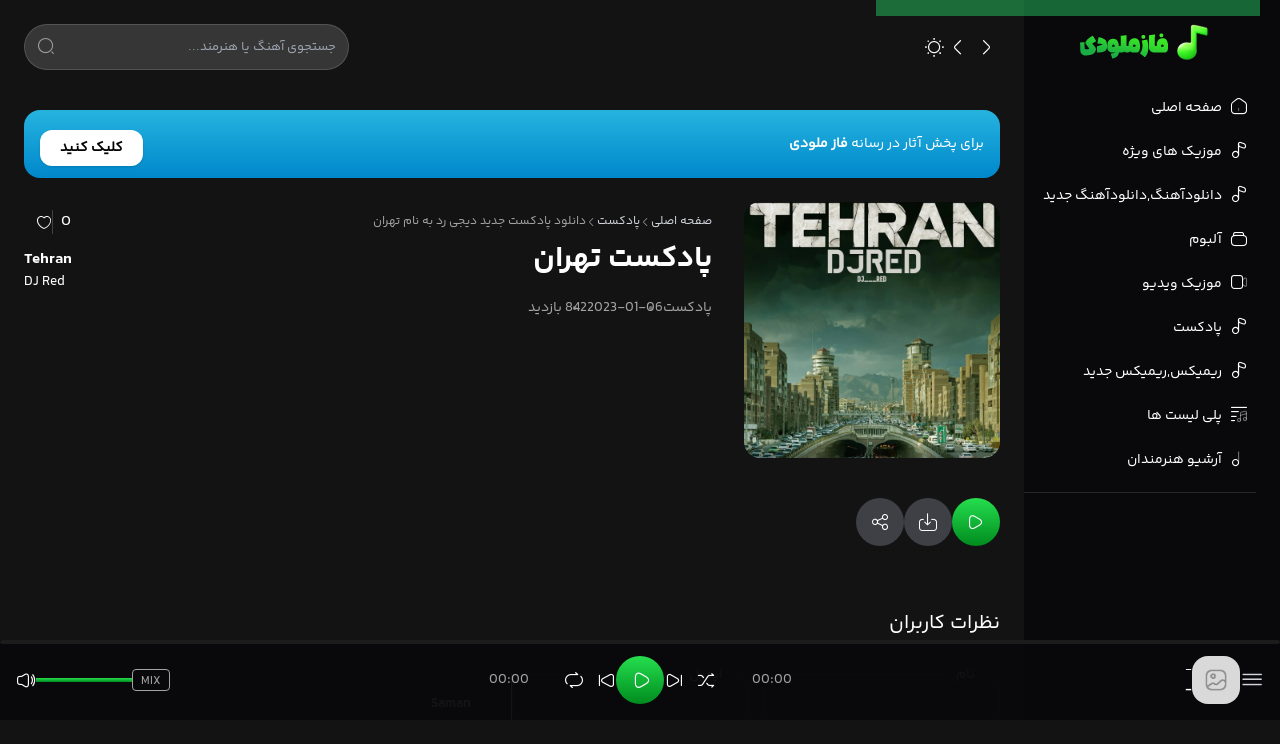

--- FILE ---
content_type: text/html; charset=UTF-8
request_url: https://fazmelody.com/podcast-dj-red-tehran/
body_size: 19179
content:
<!doctype html>
<html lang="fa" dir="rtl" >
<head><meta charset="UTF-8"><script>if(navigator.userAgent.match(/MSIE|Internet Explorer/i)||navigator.userAgent.match(/Trident\/7\..*?rv:11/i)){var href=document.location.href;if(!href.match(/[?&]nowprocket/)){if(href.indexOf("?")==-1){if(href.indexOf("#")==-1){document.location.href=href+"?nowprocket=1"}else{document.location.href=href.replace("#","?nowprocket=1#")}}else{if(href.indexOf("#")==-1){document.location.href=href+"&nowprocket=1"}else{document.location.href=href.replace("#","&nowprocket=1#")}}}}</script><script>(()=>{class RocketLazyLoadScripts{constructor(){this.v="2.0.4",this.userEvents=["keydown","keyup","mousedown","mouseup","mousemove","mouseover","mouseout","touchmove","touchstart","touchend","touchcancel","wheel","click","dblclick","input"],this.attributeEvents=["onblur","onclick","oncontextmenu","ondblclick","onfocus","onmousedown","onmouseenter","onmouseleave","onmousemove","onmouseout","onmouseover","onmouseup","onmousewheel","onscroll","onsubmit"]}async t(){this.i(),this.o(),/iP(ad|hone)/.test(navigator.userAgent)&&this.h(),this.u(),this.l(this),this.m(),this.k(this),this.p(this),this._(),await Promise.all([this.R(),this.L()]),this.lastBreath=Date.now(),this.S(this),this.P(),this.D(),this.O(),this.M(),await this.C(this.delayedScripts.normal),await this.C(this.delayedScripts.defer),await this.C(this.delayedScripts.async),await this.T(),await this.F(),await this.j(),await this.A(),window.dispatchEvent(new Event("rocket-allScriptsLoaded")),this.everythingLoaded=!0,this.lastTouchEnd&&await new Promise(t=>setTimeout(t,500-Date.now()+this.lastTouchEnd)),this.I(),this.H(),this.U(),this.W()}i(){this.CSPIssue=sessionStorage.getItem("rocketCSPIssue"),document.addEventListener("securitypolicyviolation",t=>{this.CSPIssue||"script-src-elem"!==t.violatedDirective||"data"!==t.blockedURI||(this.CSPIssue=!0,sessionStorage.setItem("rocketCSPIssue",!0))},{isRocket:!0})}o(){window.addEventListener("pageshow",t=>{this.persisted=t.persisted,this.realWindowLoadedFired=!0},{isRocket:!0}),window.addEventListener("pagehide",()=>{this.onFirstUserAction=null},{isRocket:!0})}h(){let t;function e(e){t=e}window.addEventListener("touchstart",e,{isRocket:!0}),window.addEventListener("touchend",function i(o){o.changedTouches[0]&&t.changedTouches[0]&&Math.abs(o.changedTouches[0].pageX-t.changedTouches[0].pageX)<10&&Math.abs(o.changedTouches[0].pageY-t.changedTouches[0].pageY)<10&&o.timeStamp-t.timeStamp<200&&(window.removeEventListener("touchstart",e,{isRocket:!0}),window.removeEventListener("touchend",i,{isRocket:!0}),"INPUT"===o.target.tagName&&"text"===o.target.type||(o.target.dispatchEvent(new TouchEvent("touchend",{target:o.target,bubbles:!0})),o.target.dispatchEvent(new MouseEvent("mouseover",{target:o.target,bubbles:!0})),o.target.dispatchEvent(new PointerEvent("click",{target:o.target,bubbles:!0,cancelable:!0,detail:1,clientX:o.changedTouches[0].clientX,clientY:o.changedTouches[0].clientY})),event.preventDefault()))},{isRocket:!0})}q(t){this.userActionTriggered||("mousemove"!==t.type||this.firstMousemoveIgnored?"keyup"===t.type||"mouseover"===t.type||"mouseout"===t.type||(this.userActionTriggered=!0,this.onFirstUserAction&&this.onFirstUserAction()):this.firstMousemoveIgnored=!0),"click"===t.type&&t.preventDefault(),t.stopPropagation(),t.stopImmediatePropagation(),"touchstart"===this.lastEvent&&"touchend"===t.type&&(this.lastTouchEnd=Date.now()),"click"===t.type&&(this.lastTouchEnd=0),this.lastEvent=t.type,t.composedPath&&t.composedPath()[0].getRootNode()instanceof ShadowRoot&&(t.rocketTarget=t.composedPath()[0]),this.savedUserEvents.push(t)}u(){this.savedUserEvents=[],this.userEventHandler=this.q.bind(this),this.userEvents.forEach(t=>window.addEventListener(t,this.userEventHandler,{passive:!1,isRocket:!0})),document.addEventListener("visibilitychange",this.userEventHandler,{isRocket:!0})}U(){this.userEvents.forEach(t=>window.removeEventListener(t,this.userEventHandler,{passive:!1,isRocket:!0})),document.removeEventListener("visibilitychange",this.userEventHandler,{isRocket:!0}),this.savedUserEvents.forEach(t=>{(t.rocketTarget||t.target).dispatchEvent(new window[t.constructor.name](t.type,t))})}m(){const t="return false",e=Array.from(this.attributeEvents,t=>"data-rocket-"+t),i="["+this.attributeEvents.join("],[")+"]",o="[data-rocket-"+this.attributeEvents.join("],[data-rocket-")+"]",s=(e,i,o)=>{o&&o!==t&&(e.setAttribute("data-rocket-"+i,o),e["rocket"+i]=new Function("event",o),e.setAttribute(i,t))};new MutationObserver(t=>{for(const n of t)"attributes"===n.type&&(n.attributeName.startsWith("data-rocket-")||this.everythingLoaded?n.attributeName.startsWith("data-rocket-")&&this.everythingLoaded&&this.N(n.target,n.attributeName.substring(12)):s(n.target,n.attributeName,n.target.getAttribute(n.attributeName))),"childList"===n.type&&n.addedNodes.forEach(t=>{if(t.nodeType===Node.ELEMENT_NODE)if(this.everythingLoaded)for(const i of[t,...t.querySelectorAll(o)])for(const t of i.getAttributeNames())e.includes(t)&&this.N(i,t.substring(12));else for(const e of[t,...t.querySelectorAll(i)])for(const t of e.getAttributeNames())this.attributeEvents.includes(t)&&s(e,t,e.getAttribute(t))})}).observe(document,{subtree:!0,childList:!0,attributeFilter:[...this.attributeEvents,...e]})}I(){this.attributeEvents.forEach(t=>{document.querySelectorAll("[data-rocket-"+t+"]").forEach(e=>{this.N(e,t)})})}N(t,e){const i=t.getAttribute("data-rocket-"+e);i&&(t.setAttribute(e,i),t.removeAttribute("data-rocket-"+e))}k(t){Object.defineProperty(HTMLElement.prototype,"onclick",{get(){return this.rocketonclick||null},set(e){this.rocketonclick=e,this.setAttribute(t.everythingLoaded?"onclick":"data-rocket-onclick","this.rocketonclick(event)")}})}S(t){function e(e,i){let o=e[i];e[i]=null,Object.defineProperty(e,i,{get:()=>o,set(s){t.everythingLoaded?o=s:e["rocket"+i]=o=s}})}e(document,"onreadystatechange"),e(window,"onload"),e(window,"onpageshow");try{Object.defineProperty(document,"readyState",{get:()=>t.rocketReadyState,set(e){t.rocketReadyState=e},configurable:!0}),document.readyState="loading"}catch(t){console.log("WPRocket DJE readyState conflict, bypassing")}}l(t){this.originalAddEventListener=EventTarget.prototype.addEventListener,this.originalRemoveEventListener=EventTarget.prototype.removeEventListener,this.savedEventListeners=[],EventTarget.prototype.addEventListener=function(e,i,o){o&&o.isRocket||!t.B(e,this)&&!t.userEvents.includes(e)||t.B(e,this)&&!t.userActionTriggered||e.startsWith("rocket-")||t.everythingLoaded?t.originalAddEventListener.call(this,e,i,o):(t.savedEventListeners.push({target:this,remove:!1,type:e,func:i,options:o}),"mouseenter"!==e&&"mouseleave"!==e||t.originalAddEventListener.call(this,e,t.savedUserEvents.push,o))},EventTarget.prototype.removeEventListener=function(e,i,o){o&&o.isRocket||!t.B(e,this)&&!t.userEvents.includes(e)||t.B(e,this)&&!t.userActionTriggered||e.startsWith("rocket-")||t.everythingLoaded?t.originalRemoveEventListener.call(this,e,i,o):t.savedEventListeners.push({target:this,remove:!0,type:e,func:i,options:o})}}J(t,e){this.savedEventListeners=this.savedEventListeners.filter(i=>{let o=i.type,s=i.target||window;return e!==o||t!==s||(this.B(o,s)&&(i.type="rocket-"+o),this.$(i),!1)})}H(){EventTarget.prototype.addEventListener=this.originalAddEventListener,EventTarget.prototype.removeEventListener=this.originalRemoveEventListener,this.savedEventListeners.forEach(t=>this.$(t))}$(t){t.remove?this.originalRemoveEventListener.call(t.target,t.type,t.func,t.options):this.originalAddEventListener.call(t.target,t.type,t.func,t.options)}p(t){let e;function i(e){return t.everythingLoaded?e:e.split(" ").map(t=>"load"===t||t.startsWith("load.")?"rocket-jquery-load":t).join(" ")}function o(o){function s(e){const s=o.fn[e];o.fn[e]=o.fn.init.prototype[e]=function(){return this[0]===window&&t.userActionTriggered&&("string"==typeof arguments[0]||arguments[0]instanceof String?arguments[0]=i(arguments[0]):"object"==typeof arguments[0]&&Object.keys(arguments[0]).forEach(t=>{const e=arguments[0][t];delete arguments[0][t],arguments[0][i(t)]=e})),s.apply(this,arguments),this}}if(o&&o.fn&&!t.allJQueries.includes(o)){const e={DOMContentLoaded:[],"rocket-DOMContentLoaded":[]};for(const t in e)document.addEventListener(t,()=>{e[t].forEach(t=>t())},{isRocket:!0});o.fn.ready=o.fn.init.prototype.ready=function(i){function s(){parseInt(o.fn.jquery)>2?setTimeout(()=>i.bind(document)(o)):i.bind(document)(o)}return"function"==typeof i&&(t.realDomReadyFired?!t.userActionTriggered||t.fauxDomReadyFired?s():e["rocket-DOMContentLoaded"].push(s):e.DOMContentLoaded.push(s)),o([])},s("on"),s("one"),s("off"),t.allJQueries.push(o)}e=o}t.allJQueries=[],o(window.jQuery),Object.defineProperty(window,"jQuery",{get:()=>e,set(t){o(t)}})}P(){const t=new Map;document.write=document.writeln=function(e){const i=document.currentScript,o=document.createRange(),s=i.parentElement;let n=t.get(i);void 0===n&&(n=i.nextSibling,t.set(i,n));const c=document.createDocumentFragment();o.setStart(c,0),c.appendChild(o.createContextualFragment(e)),s.insertBefore(c,n)}}async R(){return new Promise(t=>{this.userActionTriggered?t():this.onFirstUserAction=t})}async L(){return new Promise(t=>{document.addEventListener("DOMContentLoaded",()=>{this.realDomReadyFired=!0,t()},{isRocket:!0})})}async j(){return this.realWindowLoadedFired?Promise.resolve():new Promise(t=>{window.addEventListener("load",t,{isRocket:!0})})}M(){this.pendingScripts=[];this.scriptsMutationObserver=new MutationObserver(t=>{for(const e of t)e.addedNodes.forEach(t=>{"SCRIPT"!==t.tagName||t.noModule||t.isWPRocket||this.pendingScripts.push({script:t,promise:new Promise(e=>{const i=()=>{const i=this.pendingScripts.findIndex(e=>e.script===t);i>=0&&this.pendingScripts.splice(i,1),e()};t.addEventListener("load",i,{isRocket:!0}),t.addEventListener("error",i,{isRocket:!0}),setTimeout(i,1e3)})})})}),this.scriptsMutationObserver.observe(document,{childList:!0,subtree:!0})}async F(){await this.X(),this.pendingScripts.length?(await this.pendingScripts[0].promise,await this.F()):this.scriptsMutationObserver.disconnect()}D(){this.delayedScripts={normal:[],async:[],defer:[]},document.querySelectorAll("script[type$=rocketlazyloadscript]").forEach(t=>{t.hasAttribute("data-rocket-src")?t.hasAttribute("async")&&!1!==t.async?this.delayedScripts.async.push(t):t.hasAttribute("defer")&&!1!==t.defer||"module"===t.getAttribute("data-rocket-type")?this.delayedScripts.defer.push(t):this.delayedScripts.normal.push(t):this.delayedScripts.normal.push(t)})}async _(){await this.L();let t=[];document.querySelectorAll("script[type$=rocketlazyloadscript][data-rocket-src]").forEach(e=>{let i=e.getAttribute("data-rocket-src");if(i&&!i.startsWith("data:")){i.startsWith("//")&&(i=location.protocol+i);try{const o=new URL(i).origin;o!==location.origin&&t.push({src:o,crossOrigin:e.crossOrigin||"module"===e.getAttribute("data-rocket-type")})}catch(t){}}}),t=[...new Map(t.map(t=>[JSON.stringify(t),t])).values()],this.Y(t,"preconnect")}async G(t){if(await this.K(),!0!==t.noModule||!("noModule"in HTMLScriptElement.prototype))return new Promise(e=>{let i;function o(){(i||t).setAttribute("data-rocket-status","executed"),e()}try{if(navigator.userAgent.includes("Firefox/")||""===navigator.vendor||this.CSPIssue)i=document.createElement("script"),[...t.attributes].forEach(t=>{let e=t.nodeName;"type"!==e&&("data-rocket-type"===e&&(e="type"),"data-rocket-src"===e&&(e="src"),i.setAttribute(e,t.nodeValue))}),t.text&&(i.text=t.text),t.nonce&&(i.nonce=t.nonce),i.hasAttribute("src")?(i.addEventListener("load",o,{isRocket:!0}),i.addEventListener("error",()=>{i.setAttribute("data-rocket-status","failed-network"),e()},{isRocket:!0}),setTimeout(()=>{i.isConnected||e()},1)):(i.text=t.text,o()),i.isWPRocket=!0,t.parentNode.replaceChild(i,t);else{const i=t.getAttribute("data-rocket-type"),s=t.getAttribute("data-rocket-src");i?(t.type=i,t.removeAttribute("data-rocket-type")):t.removeAttribute("type"),t.addEventListener("load",o,{isRocket:!0}),t.addEventListener("error",i=>{this.CSPIssue&&i.target.src.startsWith("data:")?(console.log("WPRocket: CSP fallback activated"),t.removeAttribute("src"),this.G(t).then(e)):(t.setAttribute("data-rocket-status","failed-network"),e())},{isRocket:!0}),s?(t.fetchPriority="high",t.removeAttribute("data-rocket-src"),t.src=s):t.src="data:text/javascript;base64,"+window.btoa(unescape(encodeURIComponent(t.text)))}}catch(i){t.setAttribute("data-rocket-status","failed-transform"),e()}});t.setAttribute("data-rocket-status","skipped")}async C(t){const e=t.shift();return e?(e.isConnected&&await this.G(e),this.C(t)):Promise.resolve()}O(){this.Y([...this.delayedScripts.normal,...this.delayedScripts.defer,...this.delayedScripts.async],"preload")}Y(t,e){this.trash=this.trash||[];let i=!0;var o=document.createDocumentFragment();t.forEach(t=>{const s=t.getAttribute&&t.getAttribute("data-rocket-src")||t.src;if(s&&!s.startsWith("data:")){const n=document.createElement("link");n.href=s,n.rel=e,"preconnect"!==e&&(n.as="script",n.fetchPriority=i?"high":"low"),t.getAttribute&&"module"===t.getAttribute("data-rocket-type")&&(n.crossOrigin=!0),t.crossOrigin&&(n.crossOrigin=t.crossOrigin),t.integrity&&(n.integrity=t.integrity),t.nonce&&(n.nonce=t.nonce),o.appendChild(n),this.trash.push(n),i=!1}}),document.head.appendChild(o)}W(){this.trash.forEach(t=>t.remove())}async T(){try{document.readyState="interactive"}catch(t){}this.fauxDomReadyFired=!0;try{await this.K(),this.J(document,"readystatechange"),document.dispatchEvent(new Event("rocket-readystatechange")),await this.K(),document.rocketonreadystatechange&&document.rocketonreadystatechange(),await this.K(),this.J(document,"DOMContentLoaded"),document.dispatchEvent(new Event("rocket-DOMContentLoaded")),await this.K(),this.J(window,"DOMContentLoaded"),window.dispatchEvent(new Event("rocket-DOMContentLoaded"))}catch(t){console.error(t)}}async A(){try{document.readyState="complete"}catch(t){}try{await this.K(),this.J(document,"readystatechange"),document.dispatchEvent(new Event("rocket-readystatechange")),await this.K(),document.rocketonreadystatechange&&document.rocketonreadystatechange(),await this.K(),this.J(window,"load"),window.dispatchEvent(new Event("rocket-load")),await this.K(),window.rocketonload&&window.rocketonload(),await this.K(),this.allJQueries.forEach(t=>t(window).trigger("rocket-jquery-load")),await this.K(),this.J(window,"pageshow");const t=new Event("rocket-pageshow");t.persisted=this.persisted,window.dispatchEvent(t),await this.K(),window.rocketonpageshow&&window.rocketonpageshow({persisted:this.persisted})}catch(t){console.error(t)}}async K(){Date.now()-this.lastBreath>45&&(await this.X(),this.lastBreath=Date.now())}async X(){return document.hidden?new Promise(t=>setTimeout(t)):new Promise(t=>requestAnimationFrame(t))}B(t,e){return e===document&&"readystatechange"===t||(e===document&&"DOMContentLoaded"===t||(e===window&&"DOMContentLoaded"===t||(e===window&&"load"===t||e===window&&"pageshow"===t)))}static run(){(new RocketLazyLoadScripts).t()}}RocketLazyLoadScripts.run()})();</script>

<meta name="viewport" content="width=device-width, initial-scale=1.0">
<title>دانلود پادکست جدید دیجی رد به نام تهران - فازملودی</title>
<!-- Theme colors for light/dark -->
<meta name="theme-color" content="#32bb37" />
<meta name="theme-color" media="(prefers-color-scheme: light)" content="#32bb37" />
<meta name="theme-color" media="(prefers-color-scheme: dark)" content="#32bb37" />
<!-- Styles -->
<link data-minify="1" rel="stylesheet" href="https://fazmelody.com/wp-content/cache/min/1/wp-content/themes/PersianMusic/css/swiper-bundle.min.css?ver=1762771638" />
<link data-minify="1" rel="stylesheet" href="https://fazmelody.com/wp-content/cache/min/1/wp-content/themes/PersianMusic/fonts.css?ver=1762771638" />
<link data-minify="1" rel="stylesheet" href="https://fazmelody.com/wp-content/cache/min/1/wp-content/themes/PersianMusic/output.css?ver=1762771638" />
<link data-minify="1" rel="stylesheet" href="https://fazmelody.com/wp-content/cache/min/1/wp-content/themes/PersianMusic/style.css?ver=1762771638" />

<!-- Scripts (deferred for performance) -->
<script type="rocketlazyloadscript" data-rocket-src="https://fazmelody.com/wp-content/themes/PersianMusic/js/jquery-3.7.0.min.js" defer></script>
<script type="rocketlazyloadscript" data-rocket-src="https://fazmelody.com/wp-content/themes/PersianMusic/js/swiper-bundle.min.js" defer></script>
<script type="rocketlazyloadscript" data-rocket-src="https://fazmelody.com/wp-content/themes/PersianMusic/js/jquery.mCustomScrollbar.min.js" defer></script>

<script type="rocketlazyloadscript" data-minify="1" data-rocket-src="https://fazmelody.com/wp-content/cache/min/1/wp-content/themes/PersianMusic/js/page.js?ver=1762771638" defer></script>

<!-- بهینه‌سازی موتور جستجو توسط Rank Math PRO - https://rankmath.com/ -->
<meta name="description" content="دانلود ریمیکس جدید دیجی رد به نام تهران ، پادکست جدید دیجی رد به نام تهران ، DJ Red – Tehran"/>
<meta name="robots" content="follow, index, max-snippet:-1, max-video-preview:-1, max-image-preview:large"/>
<link rel="canonical" href="https://fazmelody.com/podcast-dj-red-tehran/" />
<meta property="og:locale" content="fa_IR" />
<meta property="og:type" content="article" />
<meta property="og:title" content="دانلود پادکست جدید دیجی رد به نام تهران - فازملودی" />
<meta property="og:description" content="دانلود ریمیکس جدید دیجی رد به نام تهران ، پادکست جدید دیجی رد به نام تهران ، DJ Red – Tehran" />
<meta property="og:url" content="https://fazmelody.com/podcast-dj-red-tehran/" />
<meta property="og:site_name" content="فازملودی" />
<meta property="article:tag" content="DJ Red" />
<meta property="article:tag" content="PodCast DJ Red" />
<meta property="article:tag" content="PodCast Tehran DJ Red" />
<meta property="article:tag" content="Tehran" />
<meta property="article:tag" content="پادکست Tehran" />
<meta property="article:tag" content="پادکست Tehran DJ Red" />
<meta property="article:tag" content="پادکست تهران دیجی رد" />
<meta property="article:tag" content="تهران" />
<meta property="article:tag" content="دانلود پادکست تهران" />
<meta property="article:tag" content="دانلود پادکست جدید" />
<meta property="article:tag" content="دانلود پادکست دیجی رد تهران" />
<meta property="article:tag" content="دانلود پادکست های" />
<meta property="article:tag" content="دانلود پادکست های دیجی رد" />
<meta property="article:tag" content="دانلود ریمیکس" />
<meta property="article:tag" content="دانلود ریمیکس دیجی رد" />
<meta property="article:tag" content="دیجی رد" />
<meta property="article:section" content="پادکست" />
<meta property="og:image" content="https://fazmelody.com/wp-content/uploads/2023/01/DJ%20Red%20-%20Tehran.jpg" />
<meta property="og:image:secure_url" content="https://fazmelody.com/wp-content/uploads/2023/01/DJ%20Red%20-%20Tehran.jpg" />
<meta property="og:image:width" content="1280" />
<meta property="og:image:height" content="1280" />
<meta property="og:image:alt" content="دیجی رد" />
<meta property="og:image:type" content="image/jpeg" />
<meta name="twitter:card" content="summary_large_image" />
<meta name="twitter:title" content="دانلود پادکست جدید دیجی رد به نام تهران - فازملودی" />
<meta name="twitter:description" content="دانلود ریمیکس جدید دیجی رد به نام تهران ، پادکست جدید دیجی رد به نام تهران ، DJ Red – Tehran" />
<meta name="twitter:image" content="https://fazmelody.com/wp-content/uploads/2023/01/DJ%20Red%20-%20Tehran.jpg" />
<meta name="twitter:label1" content="زمان خواندن" />
<meta name="twitter:data1" content="کمتر از یک دقیقه" />
<script type="application/ld+json" class="rank-math-schema-pro">{"@context":"https://schema.org","@graph":[{"@type":"BreadcrumbList","@id":"https://fazmelody.com/podcast-dj-red-tehran/#breadcrumb","itemListElement":[{"@type":"ListItem","position":"1","item":{"@id":"https://fazmelody.com","name":"\u062e\u0627\u0646\u0647"}},{"@type":"ListItem","position":"2","item":{"@id":"https://fazmelody.com/podcast/","name":"\u067e\u0627\u062f\u06a9\u0633\u062a"}},{"@type":"ListItem","position":"3","item":{"@id":"https://fazmelody.com/podcast-dj-red-tehran/","name":"\u062f\u0627\u0646\u0644\u0648\u062f \u067e\u0627\u062f\u06a9\u0633\u062a \u062c\u062f\u06cc\u062f \u062f\u06cc\u062c\u06cc \u0631\u062f \u0628\u0647 \u0646\u0627\u0645 \u062a\u0647\u0631\u0627\u0646"}}]}]}</script>
<!-- /افزونه سئو ورپرس Rank Math -->


<link rel="alternate" type="application/rss+xml" title="فازملودی &raquo; دانلود پادکست جدید دیجی رد به نام تهران خوراک دیدگاه‌ها" href="https://fazmelody.com/podcast-dj-red-tehran/feed/" />
<style id='wp-img-auto-sizes-contain-inline-css' type='text/css'>
img:is([sizes=auto i],[sizes^="auto," i]){contain-intrinsic-size:3000px 1500px}
/*# sourceURL=wp-img-auto-sizes-contain-inline-css */
</style>
<style id='wp-block-library-inline-css' type='text/css'>
:root{--wp-block-synced-color:#7a00df;--wp-block-synced-color--rgb:122,0,223;--wp-bound-block-color:var(--wp-block-synced-color);--wp-editor-canvas-background:#ddd;--wp-admin-theme-color:#007cba;--wp-admin-theme-color--rgb:0,124,186;--wp-admin-theme-color-darker-10:#006ba1;--wp-admin-theme-color-darker-10--rgb:0,107,160.5;--wp-admin-theme-color-darker-20:#005a87;--wp-admin-theme-color-darker-20--rgb:0,90,135;--wp-admin-border-width-focus:2px}@media (min-resolution:192dpi){:root{--wp-admin-border-width-focus:1.5px}}.wp-element-button{cursor:pointer}:root .has-very-light-gray-background-color{background-color:#eee}:root .has-very-dark-gray-background-color{background-color:#313131}:root .has-very-light-gray-color{color:#eee}:root .has-very-dark-gray-color{color:#313131}:root .has-vivid-green-cyan-to-vivid-cyan-blue-gradient-background{background:linear-gradient(135deg,#00d084,#0693e3)}:root .has-purple-crush-gradient-background{background:linear-gradient(135deg,#34e2e4,#4721fb 50%,#ab1dfe)}:root .has-hazy-dawn-gradient-background{background:linear-gradient(135deg,#faaca8,#dad0ec)}:root .has-subdued-olive-gradient-background{background:linear-gradient(135deg,#fafae1,#67a671)}:root .has-atomic-cream-gradient-background{background:linear-gradient(135deg,#fdd79a,#004a59)}:root .has-nightshade-gradient-background{background:linear-gradient(135deg,#330968,#31cdcf)}:root .has-midnight-gradient-background{background:linear-gradient(135deg,#020381,#2874fc)}:root{--wp--preset--font-size--normal:16px;--wp--preset--font-size--huge:42px}.has-regular-font-size{font-size:1em}.has-larger-font-size{font-size:2.625em}.has-normal-font-size{font-size:var(--wp--preset--font-size--normal)}.has-huge-font-size{font-size:var(--wp--preset--font-size--huge)}.has-text-align-center{text-align:center}.has-text-align-left{text-align:left}.has-text-align-right{text-align:right}.has-fit-text{white-space:nowrap!important}#end-resizable-editor-section{display:none}.aligncenter{clear:both}.items-justified-left{justify-content:flex-start}.items-justified-center{justify-content:center}.items-justified-right{justify-content:flex-end}.items-justified-space-between{justify-content:space-between}.screen-reader-text{border:0;clip-path:inset(50%);height:1px;margin:-1px;overflow:hidden;padding:0;position:absolute;width:1px;word-wrap:normal!important}.screen-reader-text:focus{background-color:#ddd;clip-path:none;color:#444;display:block;font-size:1em;height:auto;left:5px;line-height:normal;padding:15px 23px 14px;text-decoration:none;top:5px;width:auto;z-index:100000}html :where(.has-border-color){border-style:solid}html :where([style*=border-top-color]){border-top-style:solid}html :where([style*=border-right-color]){border-right-style:solid}html :where([style*=border-bottom-color]){border-bottom-style:solid}html :where([style*=border-left-color]){border-left-style:solid}html :where([style*=border-width]){border-style:solid}html :where([style*=border-top-width]){border-top-style:solid}html :where([style*=border-right-width]){border-right-style:solid}html :where([style*=border-bottom-width]){border-bottom-style:solid}html :where([style*=border-left-width]){border-left-style:solid}html :where(img[class*=wp-image-]){height:auto;max-width:100%}:where(figure){margin:0 0 1em}html :where(.is-position-sticky){--wp-admin--admin-bar--position-offset:var(--wp-admin--admin-bar--height,0px)}@media screen and (max-width:600px){html :where(.is-position-sticky){--wp-admin--admin-bar--position-offset:0px}}

/*# sourceURL=wp-block-library-inline-css */
</style><style id='global-styles-inline-css' type='text/css'>
:root{--wp--preset--aspect-ratio--square: 1;--wp--preset--aspect-ratio--4-3: 4/3;--wp--preset--aspect-ratio--3-4: 3/4;--wp--preset--aspect-ratio--3-2: 3/2;--wp--preset--aspect-ratio--2-3: 2/3;--wp--preset--aspect-ratio--16-9: 16/9;--wp--preset--aspect-ratio--9-16: 9/16;--wp--preset--color--black: #000000;--wp--preset--color--cyan-bluish-gray: #abb8c3;--wp--preset--color--white: #ffffff;--wp--preset--color--pale-pink: #f78da7;--wp--preset--color--vivid-red: #cf2e2e;--wp--preset--color--luminous-vivid-orange: #ff6900;--wp--preset--color--luminous-vivid-amber: #fcb900;--wp--preset--color--light-green-cyan: #7bdcb5;--wp--preset--color--vivid-green-cyan: #00d084;--wp--preset--color--pale-cyan-blue: #8ed1fc;--wp--preset--color--vivid-cyan-blue: #0693e3;--wp--preset--color--vivid-purple: #9b51e0;--wp--preset--gradient--vivid-cyan-blue-to-vivid-purple: linear-gradient(135deg,rgb(6,147,227) 0%,rgb(155,81,224) 100%);--wp--preset--gradient--light-green-cyan-to-vivid-green-cyan: linear-gradient(135deg,rgb(122,220,180) 0%,rgb(0,208,130) 100%);--wp--preset--gradient--luminous-vivid-amber-to-luminous-vivid-orange: linear-gradient(135deg,rgb(252,185,0) 0%,rgb(255,105,0) 100%);--wp--preset--gradient--luminous-vivid-orange-to-vivid-red: linear-gradient(135deg,rgb(255,105,0) 0%,rgb(207,46,46) 100%);--wp--preset--gradient--very-light-gray-to-cyan-bluish-gray: linear-gradient(135deg,rgb(238,238,238) 0%,rgb(169,184,195) 100%);--wp--preset--gradient--cool-to-warm-spectrum: linear-gradient(135deg,rgb(74,234,220) 0%,rgb(151,120,209) 20%,rgb(207,42,186) 40%,rgb(238,44,130) 60%,rgb(251,105,98) 80%,rgb(254,248,76) 100%);--wp--preset--gradient--blush-light-purple: linear-gradient(135deg,rgb(255,206,236) 0%,rgb(152,150,240) 100%);--wp--preset--gradient--blush-bordeaux: linear-gradient(135deg,rgb(254,205,165) 0%,rgb(254,45,45) 50%,rgb(107,0,62) 100%);--wp--preset--gradient--luminous-dusk: linear-gradient(135deg,rgb(255,203,112) 0%,rgb(199,81,192) 50%,rgb(65,88,208) 100%);--wp--preset--gradient--pale-ocean: linear-gradient(135deg,rgb(255,245,203) 0%,rgb(182,227,212) 50%,rgb(51,167,181) 100%);--wp--preset--gradient--electric-grass: linear-gradient(135deg,rgb(202,248,128) 0%,rgb(113,206,126) 100%);--wp--preset--gradient--midnight: linear-gradient(135deg,rgb(2,3,129) 0%,rgb(40,116,252) 100%);--wp--preset--font-size--small: 13px;--wp--preset--font-size--medium: 20px;--wp--preset--font-size--large: 36px;--wp--preset--font-size--x-large: 42px;--wp--preset--spacing--20: 0.44rem;--wp--preset--spacing--30: 0.67rem;--wp--preset--spacing--40: 1rem;--wp--preset--spacing--50: 1.5rem;--wp--preset--spacing--60: 2.25rem;--wp--preset--spacing--70: 3.38rem;--wp--preset--spacing--80: 5.06rem;--wp--preset--shadow--natural: 6px 6px 9px rgba(0, 0, 0, 0.2);--wp--preset--shadow--deep: 12px 12px 50px rgba(0, 0, 0, 0.4);--wp--preset--shadow--sharp: 6px 6px 0px rgba(0, 0, 0, 0.2);--wp--preset--shadow--outlined: 6px 6px 0px -3px rgb(255, 255, 255), 6px 6px rgb(0, 0, 0);--wp--preset--shadow--crisp: 6px 6px 0px rgb(0, 0, 0);}:where(.is-layout-flex){gap: 0.5em;}:where(.is-layout-grid){gap: 0.5em;}body .is-layout-flex{display: flex;}.is-layout-flex{flex-wrap: wrap;align-items: center;}.is-layout-flex > :is(*, div){margin: 0;}body .is-layout-grid{display: grid;}.is-layout-grid > :is(*, div){margin: 0;}:where(.wp-block-columns.is-layout-flex){gap: 2em;}:where(.wp-block-columns.is-layout-grid){gap: 2em;}:where(.wp-block-post-template.is-layout-flex){gap: 1.25em;}:where(.wp-block-post-template.is-layout-grid){gap: 1.25em;}.has-black-color{color: var(--wp--preset--color--black) !important;}.has-cyan-bluish-gray-color{color: var(--wp--preset--color--cyan-bluish-gray) !important;}.has-white-color{color: var(--wp--preset--color--white) !important;}.has-pale-pink-color{color: var(--wp--preset--color--pale-pink) !important;}.has-vivid-red-color{color: var(--wp--preset--color--vivid-red) !important;}.has-luminous-vivid-orange-color{color: var(--wp--preset--color--luminous-vivid-orange) !important;}.has-luminous-vivid-amber-color{color: var(--wp--preset--color--luminous-vivid-amber) !important;}.has-light-green-cyan-color{color: var(--wp--preset--color--light-green-cyan) !important;}.has-vivid-green-cyan-color{color: var(--wp--preset--color--vivid-green-cyan) !important;}.has-pale-cyan-blue-color{color: var(--wp--preset--color--pale-cyan-blue) !important;}.has-vivid-cyan-blue-color{color: var(--wp--preset--color--vivid-cyan-blue) !important;}.has-vivid-purple-color{color: var(--wp--preset--color--vivid-purple) !important;}.has-black-background-color{background-color: var(--wp--preset--color--black) !important;}.has-cyan-bluish-gray-background-color{background-color: var(--wp--preset--color--cyan-bluish-gray) !important;}.has-white-background-color{background-color: var(--wp--preset--color--white) !important;}.has-pale-pink-background-color{background-color: var(--wp--preset--color--pale-pink) !important;}.has-vivid-red-background-color{background-color: var(--wp--preset--color--vivid-red) !important;}.has-luminous-vivid-orange-background-color{background-color: var(--wp--preset--color--luminous-vivid-orange) !important;}.has-luminous-vivid-amber-background-color{background-color: var(--wp--preset--color--luminous-vivid-amber) !important;}.has-light-green-cyan-background-color{background-color: var(--wp--preset--color--light-green-cyan) !important;}.has-vivid-green-cyan-background-color{background-color: var(--wp--preset--color--vivid-green-cyan) !important;}.has-pale-cyan-blue-background-color{background-color: var(--wp--preset--color--pale-cyan-blue) !important;}.has-vivid-cyan-blue-background-color{background-color: var(--wp--preset--color--vivid-cyan-blue) !important;}.has-vivid-purple-background-color{background-color: var(--wp--preset--color--vivid-purple) !important;}.has-black-border-color{border-color: var(--wp--preset--color--black) !important;}.has-cyan-bluish-gray-border-color{border-color: var(--wp--preset--color--cyan-bluish-gray) !important;}.has-white-border-color{border-color: var(--wp--preset--color--white) !important;}.has-pale-pink-border-color{border-color: var(--wp--preset--color--pale-pink) !important;}.has-vivid-red-border-color{border-color: var(--wp--preset--color--vivid-red) !important;}.has-luminous-vivid-orange-border-color{border-color: var(--wp--preset--color--luminous-vivid-orange) !important;}.has-luminous-vivid-amber-border-color{border-color: var(--wp--preset--color--luminous-vivid-amber) !important;}.has-light-green-cyan-border-color{border-color: var(--wp--preset--color--light-green-cyan) !important;}.has-vivid-green-cyan-border-color{border-color: var(--wp--preset--color--vivid-green-cyan) !important;}.has-pale-cyan-blue-border-color{border-color: var(--wp--preset--color--pale-cyan-blue) !important;}.has-vivid-cyan-blue-border-color{border-color: var(--wp--preset--color--vivid-cyan-blue) !important;}.has-vivid-purple-border-color{border-color: var(--wp--preset--color--vivid-purple) !important;}.has-vivid-cyan-blue-to-vivid-purple-gradient-background{background: var(--wp--preset--gradient--vivid-cyan-blue-to-vivid-purple) !important;}.has-light-green-cyan-to-vivid-green-cyan-gradient-background{background: var(--wp--preset--gradient--light-green-cyan-to-vivid-green-cyan) !important;}.has-luminous-vivid-amber-to-luminous-vivid-orange-gradient-background{background: var(--wp--preset--gradient--luminous-vivid-amber-to-luminous-vivid-orange) !important;}.has-luminous-vivid-orange-to-vivid-red-gradient-background{background: var(--wp--preset--gradient--luminous-vivid-orange-to-vivid-red) !important;}.has-very-light-gray-to-cyan-bluish-gray-gradient-background{background: var(--wp--preset--gradient--very-light-gray-to-cyan-bluish-gray) !important;}.has-cool-to-warm-spectrum-gradient-background{background: var(--wp--preset--gradient--cool-to-warm-spectrum) !important;}.has-blush-light-purple-gradient-background{background: var(--wp--preset--gradient--blush-light-purple) !important;}.has-blush-bordeaux-gradient-background{background: var(--wp--preset--gradient--blush-bordeaux) !important;}.has-luminous-dusk-gradient-background{background: var(--wp--preset--gradient--luminous-dusk) !important;}.has-pale-ocean-gradient-background{background: var(--wp--preset--gradient--pale-ocean) !important;}.has-electric-grass-gradient-background{background: var(--wp--preset--gradient--electric-grass) !important;}.has-midnight-gradient-background{background: var(--wp--preset--gradient--midnight) !important;}.has-small-font-size{font-size: var(--wp--preset--font-size--small) !important;}.has-medium-font-size{font-size: var(--wp--preset--font-size--medium) !important;}.has-large-font-size{font-size: var(--wp--preset--font-size--large) !important;}.has-x-large-font-size{font-size: var(--wp--preset--font-size--x-large) !important;}
/*# sourceURL=global-styles-inline-css */
</style>

<style id='classic-theme-styles-inline-css' type='text/css'>
/*! This file is auto-generated */
.wp-block-button__link{color:#fff;background-color:#32373c;border-radius:9999px;box-shadow:none;text-decoration:none;padding:calc(.667em + 2px) calc(1.333em + 2px);font-size:1.125em}.wp-block-file__button{background:#32373c;color:#fff;text-decoration:none}
/*# sourceURL=/wp-includes/css/classic-themes.min.css */
</style>
<style id='icomoon-font-inline-css' type='text/css'>

    @font-face {
        font-family: 'icomoon';
        src: url('https://fazmelody.com/wp-content/themes/PersianMusic/fonts/icomoon.woff?xrzl1g') format('woff');
        font-display: swap;
    }
/*# sourceURL=icomoon-font-inline-css */
</style>
<link rel='stylesheet' id='cmplz-general-css' href='https://fazmelody.com/wp-content/plugins/complianz-gdpr/assets/css/cookieblocker.min.css?ver=1766213205' type='text/css' media='all' />
<script type="rocketlazyloadscript" data-rocket-type="text/javascript" async data-rocket-src="https://fazmelody.com/wp-content/plugins/burst-statistics/assets/js/timeme/timeme.min.js?ver=1769861684" id="burst-timeme-js"></script>
<link rel="https://api.w.org/" href="https://fazmelody.com/wp-json/" /><link rel="alternate" title="JSON" type="application/json" href="https://fazmelody.com/wp-json/wp/v2/posts/12639" /><link rel="EditURI" type="application/rsd+xml" title="RSD" href="https://fazmelody.com/xmlrpc.php?rsd" />
<link rel='shortlink' href='https://fazmelody.com/?p=12639' />
<link rel="icon" href="https://fazmelody.com/wp-content/uploads/2025/08/cropped-icons-32x32.png" sizes="32x32" />
<link rel="icon" href="https://fazmelody.com/wp-content/uploads/2025/08/cropped-icons-192x192.png" sizes="192x192" />
<link rel="apple-touch-icon" href="https://fazmelody.com/wp-content/uploads/2025/08/cropped-icons-180x180.png" />
<meta name="msapplication-TileImage" content="https://fazmelody.com/wp-content/uploads/2025/08/cropped-icons-270x270.png" />
<noscript><style id="rocket-lazyload-nojs-css">.rll-youtube-player, [data-lazy-src]{display:none !important;}</style></noscript><!-- Global config -->
  <script type="rocketlazyloadscript">
	const themepath = 'https://fazmelody.com/wp-content/themes/PersianMusic';
	const ajaxurl = 'https://fazmelody.com/wp-admin/admin-ajax.php';
	const siteurl = 'https://fazmelody.com';
</script>
<style id="wpr-lazyload-bg-container"></style><style id="wpr-lazyload-bg-exclusion"></style>
<noscript>
<style id="wpr-lazyload-bg-nostyle"></style>
</noscript>
<script type="application/javascript">const rocket_pairs = []; const rocket_excluded_pairs = [];</script><meta name="generator" content="WP Rocket 3.19.4" data-wpr-features="wpr_lazyload_css_bg_img wpr_delay_js wpr_defer_js wpr_minify_js wpr_lazyload_images wpr_lazyload_iframes wpr_image_dimensions wpr_minify_css wpr_desktop" /></head>

<body class="bg-bodybg dark:bg-neutral-100 text-white dark:text-zinc-900 text-sm font-bakhn pt-24 lg:pt-0" data-burst_id="12639" data-burst_type="post">
<div data-rocket-location-hash="9521f2399aa93e1365af7a05effb3399" class="bg-green-500 opacity-50 blur-3xl w-96 h-24 absolute -top-20 right-5 hidden lg:block z-30"></div>
<aside class="fixedside sidebar hidden lg:fixed lg:block top-0 w-1/5 h-full z-50 lg:z-10 bg-zinc-950 dark:bg-black dark:bg-opacity-5 pt-3 pr-6">

<div class="logo flce justify-center mb-7 mt-3 relative z-20">
<a href="https://fazmelody.com" title="فازملودی">
	<img width="157" height="36" src="data:image/svg+xml,%3Csvg%20xmlns='http://www.w3.org/2000/svg'%20viewBox='0%200%20157%2036'%3E%3C/svg%3E" alt="فازملودی" class="dark:brightness-50" data-lazy-src="https://fazmelody.com/wp-content/uploads/2025/08/logo.png"><noscript><img width="157" height="36" src="https://fazmelody.com/wp-content/uploads/2025/08/logo.png" alt="فازملودی" class="dark:brightness-50"></noscript>
</a>
<span class="closesidebar absolute left-3 block sm2:hidden icon-remove text-3xl ml-2"></span>
</div>

<div class="inside">
<ul class="px-1 mt-2 border-b border-b-stone-800 dark:border-b-zinc-300 pb-2 text-stone-400 text-sm">

<li class="mb-2">
	<a href="https://fazmelody.com" title="صفحه اصلی" class="flce p-1 text-white dark:text-zinc-900 hover:text-white mytransition">
		 <span class="icon-home text-lg ml-2"><span class="path1"></span><span class="path2"></span></span>
		<span class="mt-1 text-sm ">صفحه اصلی</span>
	</a>
</li>

<li class="mb-2">
	<a href="https://fazmelody.com/%d9%85%d9%88%d8%b2%db%8c%da%a9-%d9%88%db%8c%da%98%d9%87/" title="موزیک های ویژه" class="flce p-1 text-white dark:text-zinc-900 hover:text-white mytransition">
		<span class="icon-music-solid text-lg ml-2"><span class="path1"></span><span class="path2"></span></span>
		<span class="mt-1 text-sm ">موزیک های ویژه</span>
	</a>
</li>

<li class="mb-2">
	<a href="https://fazmelody.com/new-music/" title="دانلودآهنگ,دانلودآهنگ جدید" class="flce p-1 text-white dark:text-zinc-900 hover:text-white mytransition">
		<span class="icon-music-solid text-lg ml-2"><span class="path1"></span><span class="path2"></span></span>
		<span class="mt-1 text-sm ">دانلودآهنگ,دانلودآهنگ جدید</span>
	</a>
</li>

<li class="mb-2">
	<a href="https://fazmelody.com/album/" title="آلبوم" class="flce p-1 text-white dark:text-zinc-900 hover:text-white mytransition">
		 <span class="icon-album text-lg ml-2"><span class="path1"></span><span class="path2"></span></span>
		<span class="mt-1 text-sm ">آلبوم</span>
	</a>
</li>

<li class="mb-2">
	<a href="https://fazmelody.com/music-video/" title="موزیک ویدیو" class="flce p-1 text-white dark:text-zinc-900 hover:text-white mytransition">
		 <span class="icon-video text-lg ml-2"><span class="path1"></span><span class="path2"></span></span>
		<span class="mt-1 text-sm ">موزیک ویدیو</span>
	</a>
</li>

<li class="mb-2">
	<a href="https://fazmelody.com/podcast/" title="پادکست" class="flce p-1 text-white dark:text-zinc-900 hover:text-white mytransition">
		 <span class="icon-music-solid text-lg ml-2"><span class="path1"></span><span class="path2"></span></span>
		<span class="mt-1 text-sm ">پادکست</span>
	</a>
</li>

<li class="mb-2">
	<a href="https://fazmelody.com/remix-music/" title="ریمیکس,ریمیکس جدید" class="flce p-1 text-white dark:text-zinc-900 hover:text-white mytransition">
		 <span class="icon-music-solid text-lg ml-2"><span class="path1"></span><span class="path2"></span></span>
		<span class="mt-1 text-sm ">ریمیکس,ریمیکس جدید</span>
	</a>
</li>

<li class="mb-2">
	<a href="https://fazmelody.com/playlist/" title="پلی لیست ها" class="flce p-1 text-white dark:text-zinc-900 hover:text-white mytransition">
		<span class="icon-playlist text-lg ml-2"><span class="path1"></span><span class="path2"></span><span class="path3"></span><span class="path4"></span><span class="path5"></span><span class="path6"></span><span class="path7"></span><span class="path8"></span></span>
		<span class="mt-1 text-sm ">پلی لیست ها</span>
	</a>
</li>

<li class="mb-2">
<a href="https://fazmelody.com/singers/" title="آرشیو هنرمندان" class="flce p-1 text-white dark:text-zinc-900 hover:text-white mytransition">
<span class="icon-musicnote text-lg ml-2"><span class="path1"></span><span class="path2"></span></span>
<span class="mt-1 text-sm ">آرشیو هنرمندان</span>
</a>
</li>

</ul>

</div>
</aside><!-- Mob menu -->
<div data-rocket-location-hash="1ebb9041bcc1b228c0cb32c4cc0b5918" class="mobilemenu lg:hidden fixed top-0 right-0 left-0 w-[98%] rounded-xl p-4 px-6 m-1 mx-auto bg-white bg-opacity-10 backdrop-blur-xl z-40">
	<div data-rocket-location-hash="53e509ac17b4b3deb33c57b1c68b9884" class="flce justify-between gap-4">
		<span class="icon-menu text-3xl"></span>
		<span class="themecolor icon-moon text-2xl"></span>
		<span class="icon-search text-2xl"></span>
		<span></span>
		<a href="https://fazmelody.com" title="فازملودی">
					<img width="157" height="36" src="data:image/svg+xml,%3Csvg%20xmlns='http://www.w3.org/2000/svg'%20viewBox='0%200%20157%2036'%3E%3C/svg%3E" alt="فازملودی" class="dark:brightness-50" data-lazy-src="https://fazmelody.com/wp-content/uploads/2025/08/logo.png"><noscript><img width="157" height="36" src="https://fazmelody.com/wp-content/uploads/2025/08/logo.png" alt="فازملودی" class="dark:brightness-50"></noscript>
				</a>
	</div>
</div>
<!-- Mob search -->
<div data-rocket-location-hash="ef8b9fe291f3a1da2e04427d4a1b4513" class="mobilesearch hidden fixed top-0 right-0 left-0 w-[98%] rounded-xl p-3 px-2 m-1 mx-auto bg-white bg-opacity-10 backdrop-blur-xl z-40">
	<form method="get" action="https://fazmelody.com" class="flex">
		<label for="searchinp" class="inline-block p-1 mt-1.5 mr-3 text-lg text-white dark:text-zinc-900 opacity-50">
			<span class="icon-search"></span>
		</label>
		<input name="s" value="" type="text" placeholder="جستجوی آهنگ یا هنرمند..." class="p-3 text-sm bg-transparent focus:outline-none w-full" id="searchinp" required>
	</form>
	<span class="closesearch absolute top-4 left-1 block sm2:hidden icon-remove text-3xl ml-2"></span>
</div>
<main data-rocket-location-hash="2b44a290879524667a03df251a7df2f9" class="px-6 z-10 absolute w-full lg:w-4/5 left-0">
	<header data-rocket-location-hash="7290b6134d44fed04de1f4fb0c00ba19" class="mb-10 mt-6 grid-cols-4 hidden lg:grid z-40 relative">
		<div data-rocket-location-hash="d6501cea280b823e2d3ded9bd277b5fb" class="col-span-2 flce gap-6">
		   <div data-rocket-location-hash="4f2481142258b7ee600253dad9caa95e" class="flex gap-5">
			<a href="#next" class="nextpage icon-arrow-right p-1 text-xl hover:opacity-40 mytransition" aria-label="صفحه بعدی"></a>
			<a href="#prev" class="prevpage icon-arrow-left p-1 text-xl hover:opacity-40 mytransition" aria-label="صفحه قبلی"></a>
		   </div>
			<div class="themecolor active icon-moon p5 text-xl cursor-pointer hover:opacity-40 mytransition"></div>
		</div>
		<div data-rocket-location-hash="2f8fe229461b163ef223248900ad59fb" class="col-span-2 flex justify-end gap-3">
			<div class="bg-white border border-white bg-opacity-15 dark:bg-black dark:bg-opacity-5 border-opacity-15 rounded-3xl w-2/3">
				<form method="get" action="https://fazmelody.com" class="flex">
					<input type="text" name="s" value="" placeholder="جستجوی آهنگ یا هنرمند..." class="p-3 text-13 bg-transparent focus:outline-none w-full" id="searchinp" required>
					<button aria-label="جستجو" type="submit" for="searchinp" class="inline-block p-1 mt-1.5 ml-2 text-lg text-white dark:text-zinc-900 opacity-50">
						<span class="icon-search"></span>
					</button>
				</form>
			</div>
		</div>
	
	</header>
	

<div class="w-full green-gradient5 from-blue-500 to-blue-700 text-white 
            dark:from-sky-700 dark:to-sky-900 
            py-3 px-4 flex flex-col md:flex-row items-center justify-between shadow-lg rounded-2xl mt-4 mb-6">
  <p class="text-sm md:text-base font-medium">
   برای پخش آثار در رسانه <span class="font-bold"> فاز ملودی</span>
  </p>
  <a href="https://fazmelody.com/release/" target="_blank" class="mt-2 md:mt-0 px-5 py-2 bg-white text-black font-bold rounded-xl shadow hover:bg-blue-100 transition
            dark:bg-sky-800 dark:text-black dark:hover:bg-sky-700">
    کلیک کنید
  </a>
</div>



<article data-rocket-location-hash="609145627fc09d62ce70bbc9addfc337" class="single">
<div data-rocket-location-hash="1c00b9fd93ba236573001f2fb8cc033e" class="sm:grid grid-cols-7 gap-x-8">
<div class="sm:mb-0 sm:block col-span-3 lg:col-span-2">
<div class="cover mb-10 flex justify-center">
<img width="1280" height="1280" src="data:image/svg+xml,%3Csvg%20xmlns='http://www.w3.org/2000/svg'%20viewBox='0%200%201280%201280'%3E%3C/svg%3E" class="rounded-2xl wp-post-image wp-post-image" alt="DJ Red   Tehran - دانلود پادکست جدید دیجی رد به نام تهران" decoding="async" fetchpriority="high" data-lazy-srcset="https://fazmelody.com/wp-content/uploads/2023/01/DJ%20Red%20-%20Tehran.jpg 1280w, https://fazmelody.com/wp-content/uploads/2023/01/DJ%20Red%20-%20Tehran-300x300.jpg 300w, https://fazmelody.com/wp-content/uploads/2023/01/DJ%20Red%20-%20Tehran-1024x1024.jpg 1024w, https://fazmelody.com/wp-content/uploads/2023/01/DJ%20Red%20-%20Tehran-150x150.jpg 150w, https://fazmelody.com/wp-content/uploads/2023/01/DJ%20Red%20-%20Tehran-768x768.jpg 768w, https://fazmelody.com/wp-content/uploads/2023/01/DJ%20Red%20-%20Tehran-60x60.jpg 60w" data-lazy-sizes="(max-width: 1280px) 100vw, 1280px" title="دانلود پادکست جدید دیجی رد به نام تهران" data-lazy-src="https://fazmelody.com/wp-content/uploads/2023/01/DJ Red - Tehran.jpg" /><noscript><img width="1280" height="1280" src="https://fazmelody.com/wp-content/uploads/2023/01/DJ Red - Tehran.jpg" class="rounded-2xl wp-post-image wp-post-image" alt="DJ Red   Tehran - دانلود پادکست جدید دیجی رد به نام تهران" decoding="async" fetchpriority="high" srcset="https://fazmelody.com/wp-content/uploads/2023/01/DJ%20Red%20-%20Tehran.jpg 1280w, https://fazmelody.com/wp-content/uploads/2023/01/DJ%20Red%20-%20Tehran-300x300.jpg 300w, https://fazmelody.com/wp-content/uploads/2023/01/DJ%20Red%20-%20Tehran-1024x1024.jpg 1024w, https://fazmelody.com/wp-content/uploads/2023/01/DJ%20Red%20-%20Tehran-150x150.jpg 150w, https://fazmelody.com/wp-content/uploads/2023/01/DJ%20Red%20-%20Tehran-768x768.jpg 768w, https://fazmelody.com/wp-content/uploads/2023/01/DJ%20Red%20-%20Tehran-60x60.jpg 60w" sizes="(max-width: 1280px) 100vw, 1280px" title="دانلود پادکست جدید دیجی رد به نام تهران" /></noscript>	</div>
	<div class="actions my-7 flce gap-x-3">
		<span class="green-gradient2 hover:brightness-110 w-12 h-12 rounded-full cursor-pointer text-center pt-2.5 playit" data-pid="12639">
		<span class="icon-play dark:text-white text-lg"></span>
		</span>
		<span class="bg-zinc-700 hover:bg-zinc-600 w-12 h-12 rounded-full downloadme cursor-pointer text-center pt-2.5">
		<span class="icon-download dark:text-white text-lg"></span>
		</span>
		<span class="bg-zinc-700 showshare hover:bg-zinc-600 w-12 h-12 rounded-full cursor-pointer text-center pt-2.5">
		<span class="icon-share dark:text-white text-lg"></span>
		</span>
	</div>
</div>
<div class="info col-span-4 lg:col-span-5 flex flex-col gap-y-9">
	<div class="flce justify-between">
		<div class="bread text-xs flce flex-wrap gap-x-2 text-gray-300 dark:text-zinc-900">
	<a href="https://fazmelody.com">صفحه اصلی</a>
	<span class="icon-arrow-left text-11 text-neutral-400"></span>
	<a href="https://fazmelody.com/podcast/" rel="category tag">پادکست</a>	<span class="icon-arrow-left text-11 text-neutral-400"></span>
	<span class="text-neutral-400">دانلود پادکست جدید دیجی رد به نام تهران</span>
</div>		<div class="dark:text-black dark:bg-zinc-200 hover:bg-zinc-800  flce gap-x-2 top-1 left-7 darkbg-white bg-zinc-900 rounded-xl py-2 px-3 sm:static sm:bg-transparent">
			<span class="border-l border-zinc-700 dark:border-zinc-300 pl-2 text-base count">0</span>
						<span class="like icon-heart text-base cursor-pointer " data-pid="12639"></span>
		</div>
	</div>
	<div class="flex flex-col justify-normal sm:flex-row sm:justify-between sm:items-center">
		<div data-rocket-location-hash="e22c187e474966b8c487016c3f1d3387">
									<h1 class="text-3xl font-bakhb mb-5">پادکست تهران</h1>
							 
		</div>
		<h2 class="text-base engnames">
			<b class="block text-left">Tehran</b>
			<span class="block text-sm text-left">DJ Red</span>
		</h2>
	</div>
		<div class="datas sm:flex sm:items-center gap-x-6 grid grid-cols-2">
		<a href="https://fazmelody.com/podcast/" class="text-neutral-400 hover:text-white dark:text-zinc-800">پادکست</a>         <span class="text-neutral-400 dark:text-zinc-800">2023-01-06</span>
		 		<span class="text-neutral-400 dark:text-zinc-800">842 بازدید</span>
			</div>
</div>
</div>		
<!-- Related -->
<!-- Comments -->
<div data-rocket-location-hash="6d2b13d15aa9269a9a47a56f4d9e7685" class="comments my-9">
<div class="xsm:text-base sm:text-xl mb-9">
	نظرات کاربران
</div>
<div class="block gap-x-8 sm2:flex">
	<div class="form w-full sm2:w-1/2 mb-5 sm2:mb-0">
		<div class="styleform2 single sticky top-4">
		
			<form method="post" action="https://fazmelody.com/wp-comments-post.php" class="flex flex-col gap-2">
									<div class="grid grid-cols-2 gap-4">
						<div class="relative mb-2">
							<label for="name">نام </label>
							<input type="text" id="name" name="author" value="" />
						</div>
						<div class="relative mb-2">
							<label for="email">ایمیل</label>
							<input type="text" id="email" name="email" value="" />
						</div>
					</div>
								<div class="relative mb-2">
					<label for="comment">نظر شما</label>
					<textarea type="text" name="comment" id="comment" required></textarea>
				</div>
				<div class="flce justify-between">
					<span class="text-gray-300 dark:text-zinc-800 text-xs bg-gray-100 p-1">
						نظر شما پس از تایید مدیریت نمایش داده خواهد شد
					</span>
					<button class="w-fit">
						<span>تایید</span>
					</button>
				</div>
				<input type="hidden" name="comment_post_ID" value="12639" />
				<input type="hidden" name="comment_parent" id="comment_parent" value="0">
				<p style="display: none;"><input type="hidden" id="akismet_comment_nonce" name="akismet_comment_nonce" value="df74945a2e" /></p><p style="display: none !important;" class="akismet-fields-container" data-prefix="ak_"><label>&#916;<textarea name="ak_hp_textarea" cols="45" rows="8" maxlength="100"></textarea></label><input type="hidden" id="ak_js_1" name="ak_js" value="154"/><script type="rocketlazyloadscript">document.getElementById( "ak_js_1" ).setAttribute( "value", ( new Date() ).getTime() );</script></p>			</form>
		</div>
	</div>
<div class="usercomments w-full sm2:w-1/2 sm2:px-5 sm2:border-r border-zinc-800 dark:border-zinc-200">
    <div class="commentlist h-500p overflow-hidden">
        <div class="usercomment bg-zinc-900 dark:bg-zinc-200 p-5 rounded-2xl mb-5">
<div class="flce justify-between mb-5 relative">
	<div class="flce">
		<span class="text-gray-300 dark:text-zinc-800 text-sm font-bakhb">Saman</span>
	</div>
</div>
<p class="leading-7 text-gray-300 dark:text-zinc-800"></p>
    <div class="dark:border-slate-600 dark:text-slate-200 rounded-tl-lg rounded-bl-lg rounded-br-lg p-3 my-1">
        <p>Aqa awli bod<br />
Yeki az bhtrin remixa bod<br />
Dmton grm♥️</p>
 
		<div class="flce justify-between">
		<div data-rocket-location-hash="c9a564289bf4dac14a9686e42f2db32e"></div>
    	<div class="likes mt-5 flce gap-5">
        	<div class="flce gap-2 cursor-pointer text-green-500 hover:brightness-200 cmlike" data-id="159">
            	<span class="num text-sm">0</span>
            	<span class="icon-like text-xl"><span class="path1"></span><span class="path2"></span></span>
            </div>
            <div class="flce gap-2 cursor-pointer text-red-500 hover:brightness-200 cmdislike" data-id="159">
            	<span class="num text-sm">0</span>
                <span class="icon-dislike text-xl"><span class="path1"></span><span class="path2"></span></span>
            </div>
        </div>
   
	</div>
	
    </div>
</div>
</li><!-- #comment-## -->
    </div>
</div>
</div>
</div>
</article>	<!-- Download -->
<div data-rocket-location-hash="3f1c9f936442aae97b81db2d675cd47f" class="hidden downloadbox bg-zinc-900 border border-zinc-800 text-neutral-400 dark:bg-zinc-100 dark:text-zinc-600 dark:border-zinc-200 rounded-2xl xsm2:w-96 sm2:w-760p fixed top-1/4 right-0 left-0 mx-auto p-6 z-40">
    <div data-rocket-location-hash="60f6e66e2c0790282ef77cd058b1abd8" class="flex justify-between items-center mb-10">
        <span class="font-bakhn text-lg"></span>
        <span class="close bg-zinc-700 hover:bg-zinc-800 dark:bg-zinc-200 rounded-full w-6 h-6 flex justify-center items-center cursor-pointer">
            <span class="icon-remove"></span>
        </span>
    </div> 
<div class="flex gap-5">
<img width="300" height="300" src="data:image/svg+xml,%3Csvg%20xmlns='http://www.w3.org/2000/svg'%20viewBox='0%200%20300%20300'%3E%3C/svg%3E" class="hidden sm2:block sm2:w-80 rounded-2xl wp-post-image wp-post-image" alt="DJ Red   Tehran 300x300 - دانلود پادکست جدید دیجی رد به نام تهران" decoding="async" data-lazy-srcset="https://fazmelody.com/wp-content/uploads/2023/01/DJ%20Red%20-%20Tehran-300x300.jpg 300w, https://fazmelody.com/wp-content/uploads/2023/01/DJ%20Red%20-%20Tehran-1024x1024.jpg 1024w, https://fazmelody.com/wp-content/uploads/2023/01/DJ%20Red%20-%20Tehran-150x150.jpg 150w, https://fazmelody.com/wp-content/uploads/2023/01/DJ%20Red%20-%20Tehran-768x768.jpg 768w, https://fazmelody.com/wp-content/uploads/2023/01/DJ%20Red%20-%20Tehran-60x60.jpg 60w, https://fazmelody.com/wp-content/uploads/2023/01/DJ%20Red%20-%20Tehran.jpg 1280w" data-lazy-sizes="(max-width: 300px) 100vw, 300px" title="دانلود پادکست جدید دیجی رد به نام تهران" data-lazy-src="https://fazmelody.com/wp-content/uploads/2023/01/DJ Red - Tehran-300x300.jpg" /><noscript><img width="300" height="300" src="https://fazmelody.com/wp-content/uploads/2023/01/DJ Red - Tehran-300x300.jpg" class="hidden sm2:block sm2:w-80 rounded-2xl wp-post-image wp-post-image" alt="DJ Red   Tehran 300x300 - دانلود پادکست جدید دیجی رد به نام تهران" decoding="async" srcset="https://fazmelody.com/wp-content/uploads/2023/01/DJ%20Red%20-%20Tehran-300x300.jpg 300w, https://fazmelody.com/wp-content/uploads/2023/01/DJ%20Red%20-%20Tehran-1024x1024.jpg 1024w, https://fazmelody.com/wp-content/uploads/2023/01/DJ%20Red%20-%20Tehran-150x150.jpg 150w, https://fazmelody.com/wp-content/uploads/2023/01/DJ%20Red%20-%20Tehran-768x768.jpg 768w, https://fazmelody.com/wp-content/uploads/2023/01/DJ%20Red%20-%20Tehran-60x60.jpg 60w, https://fazmelody.com/wp-content/uploads/2023/01/DJ%20Red%20-%20Tehran.jpg 1280w" sizes="(max-width: 300px) 100vw, 300px" title="دانلود پادکست جدید دیجی رد به نام تهران" /></noscript>		
<div class="text-center flex flex-col gap-5 w-full sm2:w-3/5">
	    <div class="text-gray-300 text-xl dark:text-zinc-600">
        دانلود موزیک    </div>
    <div class="flce gap-3 justify-center border-b border-white border-opacity-10 dark:border-zinc-200 pb-5">
                    <a href="https://dl.fazmelody.com/01/10/16/DJ Red - Tehran [Podcast].mp3" class="bg-white download bg-opacity-5 dark:bg-zinc-200 dark:hover:bg-zinc-300 hover:bg-opacity-15 rounded-2xl p-3 sm:px-7"  target="_blank">MP3 320</a>
                    <a href="https://dl.fazmelody.com/01/10/16/DJ Red - Tehran [128] [Podcast].mp3" class="bg-white download bg-opacity-5 dark:bg-zinc-200 dark:hover:bg-zinc-300 hover:bg-opacity-15 rounded-2xl p-3 sm:px-7"  target="_blank">MP3 128</a>
            </div>
	</div>

</div>
</div><div data-rocket-location-hash="789bc1e5025e2e88d6fcc3d825eb5d8c" class="hidden sharepost bg-zinc-900 border border-zinc-800 text-neutral-400 dark:bg-zinc-100 dark:text-zinc-600 dark:border-zinc-200 rounded-2xl xsm2:w-96 sm:w-500p fixed top-1/4 right-0 left-0 mx-auto p-6 z-30">
<div data-rocket-location-hash="6196df2c5a9f9ae3e3727136e8773c7c" class="flex justify-between items-center mb-10">
	<span class="font-bakhn text-lg"> اشتراک گذاری</span>
	<span class="close bg-zinc-700 hover:bg-zinc-800 dark:bg-zinc-200 rounded-full w-6 h-6 flex justify-center items-center cursor-pointer">
		<span class="icon-remove"></span>
	</span>
</div> 
<div data-rocket-location-hash="8ca9a67de90a77f603408db6ee70083f" class="social grid grid-cols-6 gap-3 mb-8 border-b border-white border-opacity-10 pb-5">
	<a href="https://www.eitaa.com/share/url?url=https://fazmelody.com/podcast-dj-red-tehran/" rel="nofollow" target="_blank" title="ایتا" class="w-14 h-14 bg-white dark:bg-zinc-200 bg-opacity-5 text-gray-300 dark:text-zinc-600 hover:text-white p-3 text-center rounded-full"><i class="icon-eita text-2xl ml-1 "></i> </a>
	<a href="https://sapp.ir/share/url?=https://fazmelody.com/podcast-dj-red-tehran/" rel="nofollow" target="_blank" title="سروش" class="w-14 h-14 bg-white dark:bg-zinc-200 bg-opacity-5 text-gray-300 dark:text-zinc-600 hover:text-white p-3 text-center rounded-full"><i class="icon-soroosh text-2xl ml-1 "></i> </a>
	<a href="https://rubika.ir/share?text=%D8%AF%D8%A7%D9%86%D9%84%D9%88%D8%AF+%D9%BE%D8%A7%D8%AF%DA%A9%D8%B3%D8%AA+%D8%AC%D8%AF%DB%8C%D8%AF+%D8%AF%DB%8C%D8%AC%DB%8C+%D8%B1%D8%AF+%D8%A8%D9%87+%D9%86%D8%A7%D9%85+%D8%AA%D9%87%D8%B1%D8%A7%D9%86&url=https://fazmelody.com/podcast-dj-red-tehran/" rel="nofollow" target="_blank" title="اشتراک‌گذاری در روبیکا" class="w-14 h-14 bg-white dark:bg-zinc-200 bg-opacity-5 text-gray-300 dark:text-zinc-600 hover:text-white p-3 text-center rounded-full"><i class="icon-rubika text-2xl ml-1"></i></a>
	<a href="https://wa.me/?text=https://fazmelody.com/podcast-dj-red-tehran/" rel="nofollow" target="_blank" title="واتس اپ" class="w-14 h-14 bg-white dark:bg-zinc-200 bg-opacity-5 text-gray-300 dark:text-zinc-600 hover:text-white p-3 text-center rounded-full"><i class="icon-whatsapp text-2xl ml-1 "></i> </a>
	<a href="https://t.me/share/url?url=https://fazmelody.com/podcast-dj-red-tehran/" rel="nofollow" target="_blank" title="تلگرام" class="w-14 h-14 bg-white dark:bg-zinc-200 bg-opacity-5 text-gray-300 dark:text-zinc-600 hover:text-white p-3 text-center rounded-full"><i class="icon-telegram text-2xl ml-1 "></i> </a>
	<a href="https://twitter.com/home/?status=https://fazmelody.com/podcast-dj-red-tehran/" rel="nofollow" target="_blank" title="ایکس (توییتر)" class="w-14 h-14 bg-white dark:bg-zinc-200 bg-opacity-5 text-gray-300 dark:text-zinc-600 hover:text-white p-3 text-center rounded-full"><i class="icon-twitter text-2xl ml-1 "></i> </a>
	<a href="https://www.facebook.com/sharer/sharer.php?u=https://fazmelody.com/podcast-dj-red-tehran/" rel="nofollow" target="_blank" title="فیس بوک" class="w-14 h-14 bg-white dark:bg-zinc-200 bg-opacity-5 text-gray-300 dark:text-zinc-600 hover:text-white p-3 text-center rounded-full"><i class="icon-facebook text-2xl ml-1 "></i> </a>
</div>
<div data-rocket-location-hash="9f5a35e3c15967f1b27f16e5a54fc77e" class="styleform2">
	<div class="relative mb-4">
		<label for="shortlink">لینک کوتاه</label>
		<input type="text" id="shortlink" dir="ltr" value="https://fazmelody.com/?p=12639"/>
	</div>
		<div class="relative mb-2">
		<label for="playcode">کد پخش آهنگ</label>
					<textarea dir="ltr" readonly><audio src="https://dl.fazmelody.com/01/10/16/DJ%20Red%20-%20Tehran%20%5B128%5D%20%5BPodcast%5D.mp3"></audio>
		<a href="https://fazmelody.com">فازملودی</a></textarea>
		
	</div>
	</div>
</div><div data-rocket-location-hash="e6c97c5e4b0d47294676af200c3ca584" class="hidden Sdarklayer bg-black  bg-opacity-20 w-full h-full z-20 fixed top-0 right-0"></div>
<footer data-rocket-location-hash="64bf77fed2071b9a1b5721b962eb4be9" class="xsm:mt-5 xl:mt-14 p-4 pt-5 pb-24 border-t border-stone-800 dark:border-stone-200 text-neutral-400 dark:text-neutral-600">
                <div data-rocket-location-hash="d4c90faf709bdd0cb4bff126ad17c415" class="flex justify-between xsm:flex-col sm:flex-row items-center">
                    <div class="flex xsm:flex-col md:flex-row xsm:order-2 sm:order-1">
                        <div class="text-sm leading-6 xsm:text-center md:text-right">
                            <div data-rocket-location-hash="a64e02a5b0843c7d79902c76fc6b0c03">
							                               © تمامی حقوق وب‌سایت متعلق به رسانه فاز ملودی معتبرترین سایت دانلود اهنگ ریمیکس و پادکست و موزیک می‌باشد							                               </div>
                            <div class="flce gap-2 xsm:justify-center md:justify-normal">
                                <span class="icon-code text-xl"><span class="path1"></span><span class="path2"></span><span class="path3"></span></span> طراحی و اجرا: <a href="https://fazmelody.com" rel="nofollow" target="_blank" title="طراحی وب سایت" class="hover:text-white dark:text-zinc-950">وین تم</a>
                            </div>
                        </div>
                    </div>
										<div class="grid grid-cols-7 gap-3 xsm:order-1 sm:order-2 xsm:mb-4 md:mb-0">
														<a href="https://wa.me/09212021099" rel="nofollow" target="_blank" title="واتس اپ">
									<i class="icon-whatsapp text-xl ml-1 text-gray-300 hover:text-white dark:text-zinc-600"></i>
								</a>
														<a href="https://t.me/fazmelody" rel="nofollow" target="_blank" title="تلگرام">
									<i class="icon-telegram text-xl ml-1 text-gray-300 hover:text-white dark:text-zinc-600"></i>
								</a>
														<a href="https://www.instagram.com/fazmelody_com/" rel="nofollow" target="_blank" title="اینستاگرام">
									<i class="icon-instagram text-xl ml-1 text-gray-300 hover:text-white dark:text-zinc-600"></i>
								</a>
											</div>
                </div>
            </footer>
        </main>
<!-- More options -->
<div data-rocket-location-hash="476f066d20b77a26f0f81a315100f115" class="hidden goptions bg-stone-900 dark:bg-zinc-100 text-gray-300 border border-white dark:border-zinc-200 border-opacity-5 rounded-2xl w-72 fixed top-1/4 right-0 left-0 mx-auto p-4 z-40">
    <ul>
        <li class="track-link">
            <div class="cursor-pointer hover:text-white dark:text-zinc-900 dark:hover:opacity-70 mytransition mb-4 flce gap-2">
                <span class="icon-playlist text-lg"><span class="path1"></span><span class="path2"></span><span class="path3"></span><span class="path4"></span><span class="path5"></span><span class="path6"></span><span class="path7"></span><span class="path8"></span></span>
                <span>
                    لینک صفحه آهنگ
                </span>
            </div>
        </li>
		
			<li class="artist-link">
				<div class="cursor-pointer hover:text-white dark:text-zinc-900 dark:hover:opacity-70 mytransition mb-4 flce gap-2">
					<span class="icon-user-add text-lg"><span class="path1"></span><span class="path2"></span><span class="path3"></span><span class="path4"></span>
					</span>
					<span>صفحه خواننده</span>
				</div>
			</li>
		
    </ul>
</div>

<!-- Player -->
<div data-rocket-location-hash="3a52576ee5dce5adfaa035ef82249a39" id="player" class="player w-full fixed right-0 bottom-0 z-40 bg-zinc-950 dark:bg-zinc-100 dark:bg-opacity-95 bg-opacity-95 ">
        <div data-rocket-location-hash="24e7588d822834f551f413184fed25d1" class="grid grid-cols-9 p-4">
            <div data-rocket-location-hash="b31f0fdff0f279119dccadca5384bd16" class="col-span-2 flce gap-4">
                <span class="showplaylist icon-menu text-2xl text-gray-300 dark:text-zinc-900 cursor-pointer hover:opacity-60"></span>
                <a href="#musiclink" class="link flce gap-3">
                    <img width="500" height="500" src="data:image/svg+xml,%3Csvg%20xmlns='http://www.w3.org/2000/svg'%20viewBox='0%200%20500%20500'%3E%3C/svg%3E" class="cover w-12 h-auto rounded-2xl" alt="" data-lazy-src="https://fazmelody.com/wp-content/themes/PersianMusic/images/no-image.png"><noscript><img width="500" height="500" src="https://fazmelody.com/wp-content/themes/PersianMusic/images/no-image.png" class="cover w-12 h-auto rounded-2xl" alt=""></noscript>
                    <div class="text-xs hidden sm2:block">
                        <div class="mb-1 song">-</div>
                        <div class="font-bakhb artist">-</div>
                    </div>
                </a>
            </div>
            <div data-rocket-location-hash="099f7c96208420406b5f383e7cc86ea9" class="xsm:col-span-6 sm:col-span-5 flex justify-center">
                <div class="actions flce text-xl gap-5">
                    <span class="fulltime text-sm mx-3 text-neutral-400 hidden sm:block">00:00</span>
                    <span class="icon-shuffle shuffle mx-3 cursor-pointer hover:opacity-60"></span>
                    <span class="icon-next next cursor-pointer hover:opacity-60"></span>
                    <span class="green-gradient2 play w-12 h-12 rounded-full cursor-pointer text-center pt-3.5 hover:brightness-110">
                        <span class="plyb icon-play dark:text-white"></span>
                    </span>
                    <span class="icon-prev prev cursor-pointer hover:opacity-60"></span>
                    <span class="icon-repeate-music repeat mx-3 cursor-pointer hover:opacity-60 hidden sm:block"></span>
                    <span class="timer text-sm mx-3 text-neutral-400 hidden sm:block">00:00</span>
                </div>
            </div>
            <div data-rocket-location-hash="ef8f4014422cc1c6c69554de506d2c94" class="xsm:col-span-1 sm:col-span-2 flce justify-end gap-6">
                <span class="mix rounded border border-neutral-400 text-xs pt-1 px-2 text-neutral-400 hover:opacity-60 cursor-pointer">
                    MIX
                </span>
                <div class="gap-3 items-center volume relative hidden md:flex">
                    <div class="seekbar vseek w-24 h-0.5 bg-white bg-opacity-20 dark:bg-zinc-200 rounded-2xl flex flex-row-reverse cursor-pointer">
                        <div class="seeking w-full h-full green-gradient2 dark:bg-zinc-500 cursor-pointer"></div>
                    </div>
                    <span class="icon-volume text-xl"></span>
                </div>
            </div>
        </div>
        <div data-rocket-location-hash="71b765c2f64e7b32c2e020c7da153221" class="seekbar gseek absolute top-0 left-0 w-full rounded-2xl flex flex-row-reverse cursor-pointer">
            <div data-rocket-location-hash="cd8462f3597e194f85e526459b7e8db5" class="seeking h-full green-gradient2 cursor-pointer"></div>
        </div>
    </div>
    <!-- Playlist -->
    <div data-rocket-location-hash="65c8b512f57dd335b13aae4adce19f1b" id="plist" class="hidden playlist fixed z-20 top-0 right-0 bg-black dark:bg-white w-full h-full p-6">
        <img width="500" height="500" src="data:image/svg+xml,%3Csvg%20xmlns='http://www.w3.org/2000/svg'%20viewBox='0%200%20500%20500'%3E%3C/svg%3E" class="w-464p h-464p blur-3xl cover absolute -right-1 -top-1 -z-10 opacity-30" data-lazy-src="https://fazmelody.com/wp-content/themes/PersianMusic/images/no-image.png"><noscript><img width="500" height="500" src="https://fazmelody.com/wp-content/themes/PersianMusic/images/no-image.png" class="w-464p h-464p blur-3xl cover absolute -right-1 -top-1 -z-10 opacity-30"></noscript>
        <div data-rocket-location-hash="12dc5977d164a323f5bf23235bf85beb" class="grid grid-cols-8 p-6 gap-x-16">
            <div data-rocket-location-hash="5e8b884ffd93bce6d6f1cd02e8f53d83" class="col-span-2 hidden lg:block">
                <div class="cover mb-8">
                    <img width="500" height="500" src="data:image/svg+xml,%3Csvg%20xmlns='http://www.w3.org/2000/svg'%20viewBox='0%200%20500%20500'%3E%3C/svg%3E" class="w-96 rounded-2xl cover" alt="" data-lazy-src="https://fazmelody.com/wp-content/themes/PersianMusic/images/no-image.png"><noscript><img width="500" height="500" src="https://fazmelody.com/wp-content/themes/PersianMusic/images/no-image.png" class="w-96 rounded-2xl cover" alt=""></noscript>
                </div>
                <div class="flce justify-between">
                    <div data-rocket-location-hash="f0d6c1b9f84cba8bebd47aee323f79a4">
                        <div class="mb-1 text-base xl:text-xl font-bakhb song">
                            -
                        </div>
                        <div class="text-gray-300 dark:text-zinc-600 font-bakhn text-xs xl:text-base artist">
                            -
                        </div>
                    </div>
                    <span class="moreoptions gplist icon-more text-3xl cursor-pointer xl:ml-5"></span>
                </div>
            </div>
            <div data-rocket-location-hash="e5916ce66ee198b11b99a9e14c4608a5" class="tracks overflow-y-auto w-[97%] lg:w-[72%] absolute left-[1%] top-[5%] bottom-20 pb-6">
            
            </div>
        </div>
    </div>
	<!-- Dark layer -->
    <div data-rocket-location-hash="779cdff5c702e47b5905078b47495f13" class="hidden darklayer bg-black  bg-opacity-20 w-full h-full z-20 fixed top-0 right-0"></div>
    <div data-rocket-location-hash="ced0c528b2ce01c5f54ef2ab5587ab7e" class="loader bg-black flex bg-opacity-20 w-full h-full z-30 fixed top-0 right-0 hidden justify-center items-center"><div data-rocket-location-hash="84c3e37364bdf6c1823c1e502518b5ea" class="loadingposts"><div></div><div></div><div></div><div></div></div></div>
	<script type="speculationrules">
{"prefetch":[{"source":"document","where":{"and":[{"href_matches":"/*"},{"not":{"href_matches":["/wp-*.php","/wp-admin/*","/wp-content/uploads/*","/wp-content/*","/wp-content/plugins/*","/wp-content/themes/PersianMusic/*","/*\\?(.+)"]}},{"not":{"selector_matches":"a[rel~=\"nofollow\"]"}},{"not":{"selector_matches":".no-prefetch, .no-prefetch a"}}]},"eagerness":"conservative"}]}
</script>
<meta name="google-site-verification" content="2MVqepcWwESX-H0FB8jKi9BQH9N_AeEvVhbGGE3tT_Q" />
<!-- Global site tag (gtag.js) - Google Analytics -->
<script type="rocketlazyloadscript" async data-rocket-src="https://www.googletagmanager.com/gtag/js?id=G-R57CD9H5VQ"></script>
<script type="rocketlazyloadscript">
  window.dataLayer = window.dataLayer || [];
  function gtag(){dataLayer.push(arguments);}
  gtag('js', new Date());

  gtag('config', 'G-R57CD9H5VQ');
</script>			<script type="rocketlazyloadscript" data-category="functional">
				window['gtag_enable_tcf_support'] = false;
window.dataLayer = window.dataLayer || [];
function gtag(){dataLayer.push(arguments);}
gtag('js', new Date());
gtag('config', '', {
	cookie_flags:'secure;samesite=none',
	
});
							</script>
			<script type="rocketlazyloadscript" data-rocket-type="text/javascript" data-rocket-src="https://fazmelody.com/wp-includes/js/dist/hooks.min.js?ver=dd5603f07f9220ed27f1" id="wp-hooks-js"></script>
<script type="rocketlazyloadscript" data-rocket-type="text/javascript" data-rocket-src="https://fazmelody.com/wp-includes/js/dist/i18n.min.js?ver=c26c3dc7bed366793375" id="wp-i18n-js"></script>
<script type="rocketlazyloadscript" data-rocket-type="text/javascript" id="wp-i18n-js-after">
/* <![CDATA[ */
wp.i18n.setLocaleData( { 'text direction\u0004ltr': [ 'rtl' ] } );
//# sourceURL=wp-i18n-js-after
/* ]]> */
</script>
<script type="rocketlazyloadscript" data-rocket-type="text/javascript" data-rocket-src="https://fazmelody.com/wp-includes/js/dist/url.min.js?ver=9e178c9516d1222dc834" id="wp-url-js"></script>
<script type="rocketlazyloadscript" data-rocket-type="text/javascript" id="wp-api-fetch-js-translations">
/* <![CDATA[ */
( function( domain, translations ) {
	var localeData = translations.locale_data[ domain ] || translations.locale_data.messages;
	localeData[""].domain = domain;
	wp.i18n.setLocaleData( localeData, domain );
} )( "default", {"translation-revision-date":"2025-12-25 18:17:43+0000","generator":"GlotPress\/4.0.3","domain":"messages","locale_data":{"messages":{"":{"domain":"messages","plural-forms":"nplurals=1; plural=0;","lang":"fa"},"Could not get a valid response from the server.":["\u0646\u062a\u0648\u0627\u0646\u0633\u062a\u06cc\u0645 \u06cc\u06a9 \u067e\u0627\u0633\u062e \u0645\u0639\u062a\u0628\u0631 \u0627\u0632 \u0633\u0631\u0648\u0631 \u062f\u0631\u06cc\u0627\u0641\u062a \u06a9\u0646\u06cc\u0645."],"Unable to connect. Please check your Internet connection.":["\u0642\u0627\u062f\u0631 \u0646\u06cc\u0633\u062a\u06cc\u0645 \u062a\u0627 \u0648\u0635\u0644 \u0634\u0648\u06cc\u0645. \u0644\u0637\u0641\u0627\u064b \u0627\u062a\u0635\u0627\u0644 \u0627\u06cc\u0646\u062a\u0631\u0646\u062a \u062e\u0648\u062f \u0631\u0627 \u0628\u0631\u0631\u0633\u06cc \u0646\u0645\u0627\u06cc\u06cc\u062f."],"Media upload failed. If this is a photo or a large image, please scale it down and try again.":["\u0628\u0627\u0631\u06af\u0630\u0627\u0631\u06cc \u0631\u0633\u0627\u0646\u0647 \u0646\u0627\u0645\u0648\u0641\u0642 \u0628\u0648\u062f. \u0627\u06af\u0631 \u0627\u0646\u062f\u0627\u0632\u0647 \u0627\u06cc\u0646 \u0639\u06a9\u0633 \u06cc\u0627 \u062a\u0635\u0648\u06cc\u0631 \u0628\u0632\u0631\u06af \u0627\u0633\u062a\u060c \u0644\u0637\u0641\u0627 \u0645\u0642\u06cc\u0627\u0633 \u0622\u0646\u200c\u0631\u0627 \u067e\u0627\u06cc\u06cc\u0646 \u0628\u06cc\u0627\u0648\u0631\u06cc\u062f \u0648 \u062f\u0648\u0628\u0627\u0631\u0647 \u062a\u0644\u0627\u0634 \u0646\u0645\u0627\u06cc\u06cc\u062f."],"The response is not a valid JSON response.":["\u067e\u0627\u0633\u062e \u06cc\u06a9 \u067e\u0627\u0633\u062e JSON \u0645\u0639\u062a\u0628\u0631 \u0646\u06cc\u0633\u062a."]}},"comment":{"reference":"wp-includes\/js\/dist\/api-fetch.js"}} );
//# sourceURL=wp-api-fetch-js-translations
/* ]]> */
</script>
<script type="rocketlazyloadscript" data-rocket-type="text/javascript" data-rocket-src="https://fazmelody.com/wp-includes/js/dist/api-fetch.min.js?ver=3a4d9af2b423048b0dee" id="wp-api-fetch-js"></script>
<script type="rocketlazyloadscript" data-rocket-type="text/javascript" id="wp-api-fetch-js-after">
/* <![CDATA[ */
wp.apiFetch.use( wp.apiFetch.createRootURLMiddleware( "https://fazmelody.com/wp-json/" ) );
wp.apiFetch.nonceMiddleware = wp.apiFetch.createNonceMiddleware( "bc188a23a7" );
wp.apiFetch.use( wp.apiFetch.nonceMiddleware );
wp.apiFetch.use( wp.apiFetch.mediaUploadMiddleware );
wp.apiFetch.nonceEndpoint = "https://fazmelody.com/wp-admin/admin-ajax.php?action=rest-nonce";
//# sourceURL=wp-api-fetch-js-after
/* ]]> */
</script>
<script type="rocketlazyloadscript" data-rocket-type="text/javascript" defer data-rocket-src="https://fazmelody.com/wp-content/uploads/burst/js/burst.min.js?ver=1769861734" id="burst-js"></script>
<script type="text/javascript" id="wp-postviews-cache-js-extra">
/* <![CDATA[ */
var viewsCacheL10n = {"admin_ajax_url":"https://fazmelody.com/wp-admin/admin-ajax.php","nonce":"02c6e8accf","post_id":"12639"};
//# sourceURL=wp-postviews-cache-js-extra
/* ]]> */
</script>
<script type="rocketlazyloadscript" data-minify="1" data-rocket-type="text/javascript" data-rocket-src="https://fazmelody.com/wp-content/cache/min/1/wp-content/plugins/wp-postviews/postviews-cache.js?ver=1762771639" id="wp-postviews-cache-js" data-rocket-defer defer></script>
<script type="text/javascript" id="rocket_lazyload_css-js-extra">
/* <![CDATA[ */
var rocket_lazyload_css_data = {"threshold":"300"};
//# sourceURL=rocket_lazyload_css-js-extra
/* ]]> */
</script>
<script type="text/javascript" id="rocket_lazyload_css-js-after">
/* <![CDATA[ */
!function o(n,c,a){function u(t,e){if(!c[t]){if(!n[t]){var r="function"==typeof require&&require;if(!e&&r)return r(t,!0);if(s)return s(t,!0);throw(e=new Error("Cannot find module '"+t+"'")).code="MODULE_NOT_FOUND",e}r=c[t]={exports:{}},n[t][0].call(r.exports,function(e){return u(n[t][1][e]||e)},r,r.exports,o,n,c,a)}return c[t].exports}for(var s="function"==typeof require&&require,e=0;e<a.length;e++)u(a[e]);return u}({1:[function(e,t,r){"use strict";{const c="undefined"==typeof rocket_pairs?[]:rocket_pairs,a=(("undefined"==typeof rocket_excluded_pairs?[]:rocket_excluded_pairs).map(t=>{var e=t.selector;document.querySelectorAll(e).forEach(e=>{e.setAttribute("data-rocket-lazy-bg-"+t.hash,"excluded")})}),document.querySelector("#wpr-lazyload-bg-container"));var o=rocket_lazyload_css_data.threshold||300;const u=new IntersectionObserver(e=>{e.forEach(t=>{t.isIntersecting&&c.filter(e=>t.target.matches(e.selector)).map(t=>{var e;t&&((e=document.createElement("style")).textContent=t.style,a.insertAdjacentElement("afterend",e),t.elements.forEach(e=>{u.unobserve(e),e.setAttribute("data-rocket-lazy-bg-"+t.hash,"loaded")}))})})},{rootMargin:o+"px"});function n(){0<(0<arguments.length&&void 0!==arguments[0]?arguments[0]:[]).length&&c.forEach(t=>{try{document.querySelectorAll(t.selector).forEach(e=>{"loaded"!==e.getAttribute("data-rocket-lazy-bg-"+t.hash)&&"excluded"!==e.getAttribute("data-rocket-lazy-bg-"+t.hash)&&(u.observe(e),(t.elements||=[]).push(e))})}catch(e){console.error(e)}})}n(),function(){const r=window.MutationObserver;return function(e,t){if(e&&1===e.nodeType)return(t=new r(t)).observe(e,{attributes:!0,childList:!0,subtree:!0}),t}}()(document.querySelector("body"),n)}},{}]},{},[1]);
//# sourceURL=rocket_lazyload_css-js-after
/* ]]> */
</script>
<script type="rocketlazyloadscript" data-minify="1" defer data-rocket-type="text/javascript" data-rocket-src="https://fazmelody.com/wp-content/cache/min/1/wp-content/plugins/akismet/_inc/akismet-frontend.js?ver=1762771639" id="akismet-frontend-js"></script>
<script>window.lazyLoadOptions=[{elements_selector:"img[data-lazy-src],.rocket-lazyload,iframe[data-lazy-src]",data_src:"lazy-src",data_srcset:"lazy-srcset",data_sizes:"lazy-sizes",class_loading:"lazyloading",class_loaded:"lazyloaded",threshold:300,callback_loaded:function(element){if(element.tagName==="IFRAME"&&element.dataset.rocketLazyload=="fitvidscompatible"){if(element.classList.contains("lazyloaded")){if(typeof window.jQuery!="undefined"){if(jQuery.fn.fitVids){jQuery(element).parent().fitVids()}}}}}},{elements_selector:".rocket-lazyload",data_src:"lazy-src",data_srcset:"lazy-srcset",data_sizes:"lazy-sizes",class_loading:"lazyloading",class_loaded:"lazyloaded",threshold:300,}];window.addEventListener('LazyLoad::Initialized',function(e){var lazyLoadInstance=e.detail.instance;if(window.MutationObserver){var observer=new MutationObserver(function(mutations){var image_count=0;var iframe_count=0;var rocketlazy_count=0;mutations.forEach(function(mutation){for(var i=0;i<mutation.addedNodes.length;i++){if(typeof mutation.addedNodes[i].getElementsByTagName!=='function'){continue}
if(typeof mutation.addedNodes[i].getElementsByClassName!=='function'){continue}
images=mutation.addedNodes[i].getElementsByTagName('img');is_image=mutation.addedNodes[i].tagName=="IMG";iframes=mutation.addedNodes[i].getElementsByTagName('iframe');is_iframe=mutation.addedNodes[i].tagName=="IFRAME";rocket_lazy=mutation.addedNodes[i].getElementsByClassName('rocket-lazyload');image_count+=images.length;iframe_count+=iframes.length;rocketlazy_count+=rocket_lazy.length;if(is_image){image_count+=1}
if(is_iframe){iframe_count+=1}}});if(image_count>0||iframe_count>0||rocketlazy_count>0){lazyLoadInstance.update()}});var b=document.getElementsByTagName("body")[0];var config={childList:!0,subtree:!0};observer.observe(b,config)}},!1)</script><script data-no-minify="1" async src="https://fazmelody.com/wp-content/plugins/wp-rocket/assets/js/lazyload/17.8.3/lazyload.min.js"></script><script>var rocket_beacon_data = {"ajax_url":"https:\/\/fazmelody.com\/wp-admin\/admin-ajax.php","nonce":"248033b6e7","url":"https:\/\/fazmelody.com\/podcast-dj-red-tehran","is_mobile":false,"width_threshold":1600,"height_threshold":700,"delay":500,"debug":null,"status":{"atf":true,"lrc":true,"preload_fonts":true,"preconnect_external_domain":true},"elements":"img, video, picture, p, main, div, li, svg, section, header, span","lrc_threshold":1800,"preload_fonts_exclusions":["api.fontshare.com","cdn.fontshare.com"],"processed_extensions":["woff2","woff","ttf"],"external_font_exclusions":[],"preconnect_external_domain_elements":["link","script","iframe"],"preconnect_external_domain_exclusions":["static.cloudflareinsights.com","rel=\"profile\"","rel=\"preconnect\"","rel=\"dns-prefetch\"","rel=\"icon\""]}</script><script data-name="wpr-wpr-beacon" src='https://fazmelody.com/wp-content/plugins/wp-rocket/assets/js/wpr-beacon.min.js' async></script></body>
>
</html>

<a href="https://google.com" target = >گوگل</a>
<a href="https://yahoo.com" target = >یاهو</a>
<a href="https://bing.com" target = >بینگ</a
<!-- This website is like a Rocket, isn't it? Performance optimized by WP Rocket. Learn more: https://wp-rocket.me -->

--- FILE ---
content_type: text/css; charset=UTF-8
request_url: https://fazmelody.com/wp-content/cache/min/1/wp-content/themes/PersianMusic/fonts.css?ver=1762771638
body_size: 1314
content:
@font-face{font-family:'icomoon';src:url(../../../../../../themes/PersianMusic/fonts/icomoon.woff?xrzl1g) format('woff');font-weight:400;font-style:normal;font-display:swap}[class^="icon-"],[class*=" icon-"]{font-family:'icomoon'!important;speak:never;font-style:normal;font-weight:400;font-variant:normal;text-transform:none;line-height:1;-webkit-font-smoothing:antialiased;-moz-osx-font-smoothing:grayscale}.icon-about .path1:before{content:"\e9af";color:rgb(0,0,0)}.icon-about .path2:before{content:"\e9b0";margin-left:-1em;color:rgb(0,0,0);opacity:.4}.icon-about .path3:before{content:"\e9b1";margin-left:-1em;color:rgb(0,0,0)}.icon-about .path4:before{content:"\e9b2";margin-left:-1em;color:rgb(0,0,0);opacity:.4}.icon-contact .path1:before{content:"\e9b3";color:rgb(0,0,0)}.icon-contact .path2:before{content:"\e9b4";margin-left:-1em;color:rgb(0,0,0);opacity:.4}.icon-contact .path3:before{content:"\e9b5";margin-left:-1em;color:rgb(0,0,0);opacity:.4}.icon-contact .path4:before{content:"\e9b6";margin-left:-1em;color:rgb(0,0,0);opacity:.4}.icon-cpmusic .path1:before{content:"\e9b7";color:rgb(0,0,0);opacity:.4}.icon-cpmusic .path2:before{content:"\e9b8";margin-left:-1em;color:rgb(0,0,0)}.icon-cpmusic .path3:before{content:"\e9b9";margin-left:-1em;color:rgb(0,0,0);opacity:.4}.icon-cpmusic .path4:before{content:"\e9ba";margin-left:-1em;color:rgb(0,0,0);opacity:.4}.icon-cpmusic .path5:before{content:"\e9bb";margin-left:-1em;color:rgb(0,0,0);opacity:.4}.icon-imusic .path1:before{content:"\e9bc";color:rgb(0,0,0)}.icon-imusic .path2:before{content:"\e9bd";margin-left:-1em;color:rgb(0,0,0)}.icon-imusic .path3:before{content:"\e9be";margin-left:-1em;color:rgb(0,0,0);opacity:.4}.icon-imusic .path4:before{content:"\e9bf";margin-left:-1em;color:rgb(0,0,0);opacity:.4}.icon-ivideo .path1:before{content:"\e9c0";color:rgb(0,0,0)}.icon-ivideo .path2:before{content:"\e9c1";margin-left:-1em;color:rgb(0,0,0);opacity:.4}.icon-ivideo .path3:before{content:"\e9c2";margin-left:-1em;color:rgb(0,0,0);opacity:.4}.icon-ivideo .path4:before{content:"\e9c3";margin-left:-1em;color:rgb(0,0,0);opacity:.4}.icon-ivideo .path5:before{content:"\e9c4";margin-left:-1em;color:rgb(0,0,0);opacity:.4}.icon-ivideo .path6:before{content:"\e9c5";margin-left:-1em;color:rgb(0,0,0);opacity:.4}.icon-ivideo .path7:before{content:"\e9c6";margin-left:-1em;color:rgb(0,0,0);opacity:.4}.icon-ivideo .path8:before{content:"\e9c7";margin-left:-1em;color:rgb(0,0,0);opacity:.4}.icon-ivideo .path9:before{content:"\e9c8";margin-left:-1em;color:rgb(0,0,0);opacity:.4}.icon-ivideo .path10:before{content:"\e9c9";margin-left:-1em;color:rgb(0,0,0);opacity:.4}.icon-money .path1:before{content:"\e9ca";color:rgb(0,0,0);opacity:.4}.icon-money .path2:before{content:"\e9cb";margin-left:-1em;color:rgb(0,0,0);opacity:.4}.icon-money .path3:before{content:"\e9cc";margin-left:-1em;color:rgb(0,0,0);opacity:.4}.icon-money .path4:before{content:"\e9cd";margin-left:-1em;color:rgb(0,0,0)}.icon-money .path5:before{content:"\e9ce";margin-left:-1em;color:rgb(0,0,0)}.icon-musicfilm .path1:before{content:"\e9cf";color:rgb(0,0,0)}.icon-musicfilm .path2:before{content:"\e9d0";margin-left:-1em;color:rgb(0,0,0);opacity:.4}.icon-musicfilm .path3:before{content:"\e9d1";margin-left:-1em;color:rgb(0,0,0);opacity:.4}.icon-musicfilm .path4:before{content:"\e9d2";margin-left:-1em;color:rgb(0,0,0);opacity:.4}.icon-musicfilm .path5:before{content:"\e9d3";margin-left:-1em;color:rgb(41,45,50);opacity:.4}.icon-musicfilm .path6:before{content:"\e9d4";margin-left:-1em;color:rgb(41,45,50);opacity:.4}.icon-musicfilm .path7:before{content:"\e9d5";margin-left:-1em;color:rgb(41,45,50);opacity:.4}.icon-musicshare .path1:before{content:"\e9d6";color:rgb(0,0,0)}.icon-musicshare .path2:before{content:"\e9d7";margin-left:-1em;color:rgb(158,158,158)}.icon-crown:before{content:"\e984"}.icon-sun:before{content:"\e983"}.icon-instagram:before{content:"\e9ae"}.icon-eita:before{content:"\e9a7"}.icon-facebook:before{content:"\e9a8"}.icon-rubika:before{content:"\e9a9"}.icon-soroosh:before{content:"\e9aa"}.icon-telegram:before{content:"\e9ab"}.icon-twitter:before{content:"\e9ac"}.icon-whatsapp:before{content:"\e9ad"}.icon-album-solid:before{content:"\e9a2"}.icon-music-solid:before{content:"\e9a3"}.icon-musicvideo-solid:before{content:"\e9a4"}.icon-playlist-solid:before{content:"\e9a5"}.icon-teaser-solid:before{content:"\e9a6"}.icon-add-end .path1:before{content:"\e900"}.icon-add-end .path2:before{content:"\e901";margin-left:-1em}.icon-add-end .path3:before{content:"\e902";margin-left:-1em}.icon-add-end .path4:before{content:"\e903";margin-left:-1em}.icon-add-end .path5:before{content:"\e904";margin-left:-1em;opacity:.4}.icon-add-end .path6:before{content:"\e905";margin-left:-1em;opacity:.4}.icon-add-next .path1:before{content:"\e906"}.icon-add-next .path2:before{content:"\e907";margin-left:-1em}.icon-add-next .path3:before{content:"\e908";margin-left:-1em}.icon-add-next .path4:before{content:"\e909";margin-left:-1em}.icon-add-next .path5:before{content:"\e90a";margin-left:-1em;opacity:.4}.icon-add-next .path6:before{content:"\e90b";margin-left:-1em;opacity:.4}.icon-album .path1:before{content:"\e90c"}.icon-album .path2:before{content:"\e90d";margin-left:-1em}.icon-album .path3:before{content:"\e90e";margin-left:-1em}.icon-album .path4:before{content:"\e90f";margin-left:-1em;opacity:.4}.icon-album .path5:before{content:"\e910";margin-left:-1em;opacity:.4}.icon-album .path6:before{content:"\e911";margin-left:-1em;opacity:.4}.icon-album .path7:before{content:"\e912";margin-left:-1em;opacity:.4}.icon-arrow-b .path1:before{content:"\e913"}.icon-arrow-b .path2:before{content:"\e914";margin-left:-1em;opacity:.4}.icon-arrow-bottom:before{content:"\e915"}.icon-arrow-l .path1:before{content:"\e916"}.icon-arrow-l .path2:before{content:"\e917";margin-left:-1em;opacity:.4}.icon-arrow-left:before{content:"\e918"}.icon-arrow-r .path1:before{content:"\e919"}.icon-arrow-r .path2:before{content:"\e91a";margin-left:-1em;opacity:.4}.icon-arrow-right:before{content:"\e91b"}.icon-arrow-skew:before{content:"\e91c"}.icon-arrow-t .path1:before{content:"\e91d"}.icon-arrow-t .path2:before{content:"\e91e";margin-left:-1em;opacity:.4}.icon-arrow-top:before{content:"\e91f"}.icon-calendar .path1:before{content:"\e920"}.icon-calendar .path2:before{content:"\e921";margin-left:-1em}.icon-calendar .path3:before{content:"\e922";margin-left:-1em;opacity:.4}.icon-calendar .path4:before{content:"\e923";margin-left:-1em}.icon-calendar .path5:before{content:"\e924";margin-left:-1em;opacity:.4}.icon-calendar .path6:before{content:"\e925";margin-left:-1em;opacity:.4}.icon-calendar .path7:before{content:"\e926";margin-left:-1em;opacity:.4}.icon-code .path1:before{content:"\e927";opacity:.4}.icon-code .path2:before{content:"\e928";margin-left:-1em;opacity:.4}.icon-code .path3:before{content:"\e929";margin-left:-1em}.icon-comments .path1:before{content:"\e92a"}.icon-comments .path2:before{content:"\e92b";margin-left:-1em;opacity:.4}.icon-comments .path3:before{content:"\e92c";margin-left:-1em;opacity:.4}.icon-dislike .path1:before{content:"\e92d";opacity:.4}.icon-dislike .path2:before{content:"\e92e";margin-left:-1em}.icon-document-download .path1:before{content:"\e92f";opacity:.4}.icon-document-download .path2:before{content:"\e930";margin-left:-1em;opacity:.4}.icon-document-download .path3:before{content:"\e931";margin-left:-1em}.icon-document-download .path4:before{content:"\e932";margin-left:-1em}.icon-download:before{content:"\e933"}.icon-edit .path1:before{content:"\e934"}.icon-edit .path2:before{content:"\e935";margin-left:-1em;opacity:.4}.icon-edit .path3:before{content:"\e936";margin-left:-1em;opacity:.4}.icon-eye .path1:before{content:"\e937";opacity:.4}.icon-eye .path2:before{content:"\e938";margin-left:-1em}.icon-grid .path1:before{content:"\e939"}.icon-grid .path2:before{content:"\e93a";margin-left:-1em;opacity:.4}.icon-grid .path3:before{content:"\e93b";margin-left:-1em;opacity:.4}.icon-happyemoji .path1:before{content:"\e93c"}.icon-happyemoji .path2:before{content:"\e93d";margin-left:-1em;opacity:.34}.icon-heart:before{content:"\e93e"}.icon-heart-bold:before{content:"\e93f"}.icon-home .path1:before{content:"\e940"}.icon-home .path2:before{content:"\e941";margin-left:-1em;opacity:.34}.icon-image .path1:before{content:"\e942"}.icon-image .path2:before{content:"\e943";margin-left:-1em;opacity:.4}.icon-image .path3:before{content:"\e944";margin-left:-1em;opacity:.4}.icon-like .path1:before{content:"\e945";opacity:.4}.icon-like .path2:before{content:"\e946";margin-left:-1em}.icon-logout .path1:before{content:"\e947"}.icon-logout .path2:before{content:"\e948";margin-left:-1em;opacity:.4}.icon-logout .path3:before{content:"\e949";margin-left:-1em;opacity:.4}.icon-menu:before{content:"\e94a"}.icon-messages .path1:before{content:"\e94b"}.icon-messages .path2:before{content:"\e94c";margin-left:-1em;opacity:.4}.icon-messages .path3:before{content:"\e94d";margin-left:-1em;opacity:.4}.icon-messages .path4:before{content:"\e94e";margin-left:-1em;opacity:.4}.icon-messages .path5:before{content:"\e94f";margin-left:-1em;opacity:.4}.icon-moon:before{content:"\e950"}.icon-more:before{content:"\e951"}.icon-musicnote .path1:before{content:"\e952"}.icon-musicnote .path2:before{content:"\e953";margin-left:-1em;opacity:.4}.icon-musicnote .path3:before{content:"\e954";margin-left:-1em}.icon-next:before{content:"\e955"}.icon-pause:before{content:"\e956";margin-right:.9px}.icon-pause-bold:before{content:"\e957"}.icon-pin:before{content:"\e958"}.icon-play::before{content:"\e959"}.icon-play-bold:before{content:"\e95a"}.icon-playlist .path1:before{content:"\e95b"}.icon-playlist .path2:before{content:"\e95c";margin-left:-1em}.icon-playlist .path3:before{content:"\e95d";margin-left:-1em}.icon-playlist .path4:before{content:"\e95e";margin-left:-1em}.icon-playlist .path5:before{content:"\e95f";margin-left:-1em;opacity:.4}.icon-playlist .path6:before{content:"\e960";margin-left:-1em;opacity:.4}.icon-playlist .path7:before{content:"\e961";margin-left:-1em;opacity:.4}.icon-playlist .path8:before{content:"\e962";margin-left:-1em;opacity:.4}.icon-plus:before{content:"\e963"}.icon-prev:before{content:"\e964"}.icon-profile-2user .path1:before{content:"\e965"}.icon-profile-2user .path2:before{content:"\e966";margin-left:-1em;opacity:.4}.icon-profile-2user .path3:before{content:"\e967";margin-left:-1em}.icon-profile-2user .path4:before{content:"\e968";margin-left:-1em;opacity:.4}.icon-profile-tick .path1:before{content:"\e969";opacity:.4}.icon-profile-tick .path2:before{content:"\e96a";margin-left:-1em;opacity:.4}.icon-profile-tick .path3:before{content:"\e96b";margin-left:-1em}.icon-radio .path1:before{content:"\e96c"}.icon-radio .path2:before{content:"\e96d";margin-left:-1em}.icon-radio .path3:before{content:"\e96e";margin-left:-1em;opacity:.4}.icon-radio .path4:before{content:"\e96f";margin-left:-1em;opacity:.4}.icon-radio .path5:before{content:"\e970";margin-left:-1em;opacity:.4}.icon-radio .path6:before{content:"\e971";margin-left:-1em;opacity:.4}.icon-receipt-text .path1:before{content:"\e972"}.icon-receipt-text .path2:before{content:"\e973";margin-left:-1em}.icon-receipt-text .path3:before{content:"\e974";margin-left:-1em;opacity:.4}.icon-receipt-text .path4:before{content:"\e975";margin-left:-1em;opacity:.4}.icon-remove:before{content:"\e976"}.icon-repeate-music:before{content:"\e977"}.icon-search:before{content:"\e978"}.icon-setting-2:before{content:"\e979"}.icon-share:before{content:"\e97a"}.icon-shopping-cart .path1:before{content:"\e97b"}.icon-shopping-cart .path2:before{content:"\e97c";margin-left:-1em;opacity:.4}.icon-shopping-cart .path3:before{content:"\e97d";margin-left:-1em;opacity:.4}.icon-shopping-cart .path4:before{content:"\e97e";margin-left:-1em;opacity:.4}.icon-shuffle:before{content:"\e97f"}.icon-space .path1:before{content:"\e980";opacity:.4}.icon-space .path2:before{content:"\e981";margin-left:-1em}.icon-space .path3:before{content:"\e982";margin-left:-1em}.icon-tick:before{content:"\e985"}.icon-timer:before{content:"\e986"}.icon-trash .path1:before{content:"\e987"}.icon-trash .path2:before{content:"\e988";margin-left:-1em;opacity:.34}.icon-trash .path3:before{content:"\e989";margin-left:-1em}.icon-trash .path4:before{content:"\e98a";margin-left:-1em;opacity:.34}.icon-trash .path5:before{content:"\e98b";margin-left:-1em;opacity:.34}.icon-user .path1:before{content:"\e98c"}.icon-user .path2:before{content:"\e98d";margin-left:-1em;opacity:.4}.icon-user-add .path1:before{content:"\e98e";opacity:.4}.icon-user-add .path2:before{content:"\e98f";margin-left:-1em;opacity:.4}.icon-user-add .path3:before{content:"\e990";margin-left:-1em;opacity:.4}.icon-user-add .path4:before{content:"\e991";margin-left:-1em}.icon-video .path1:before{content:"\e992"}.icon-video .path2:before{content:"\e993";margin-left:-1em;opacity:.4}.icon-video .path3:before{content:"\e994";margin-left:-1em;opacity:.4}.icon-video-square .path1:before{content:"\e995"}.icon-video-square .path2:before{content:"\e996";margin-left:-1em;opacity:.4}.icon-video-vertical .path1:before{content:"\e997"}.icon-video-vertical .path2:before{content:"\e998";margin-left:-1em;opacity:.4}.icon-video-vertical .path3:before{content:"\e999";margin-left:-1em;opacity:.4}.icon-video-vertical .path4:before{content:"\e99a";margin-left:-1em;opacity:.4}.icon-video-vertical .path5:before{content:"\e99b";margin-left:-1em;opacity:.4}.icon-video-vertical .path6:before{content:"\e99c";margin-left:-1em;opacity:.4}.icon-video-vertical .path7:before{content:"\e99d";margin-left:-1em;opacity:.4}.icon-video-vertical .path8:before{content:"\e99e";margin-left:-1em;opacity:.4}.icon-video-vertical .path9:before{content:"\e99f";margin-left:-1em;opacity:.4}.icon-video-vertical .path10:before{content:"\e9a0";margin-left:-1em;opacity:.4}.icon-volume:before{content:"\e9a1"}

--- FILE ---
content_type: text/css; charset=UTF-8
request_url: https://fazmelody.com/wp-content/cache/min/1/wp-content/themes/PersianMusic/output.css?ver=1762771638
body_size: 5370
content:
*,::before,::after{box-sizing:border-box;border-width:0;border-style:solid;border-color:#e5e7eb}::before,::after{--tw-content:''}html,:host{line-height:1.5;-webkit-text-size-adjust:100%;-moz-tab-size:4;-o-tab-size:4;tab-size:4;font-family:ui-sans-serif,system-ui,sans-serif,"Apple Color Emoji","Segoe UI Emoji","Segoe UI Symbol","Noto Color Emoji";font-feature-settings:normal;font-variation-settings:normal;-webkit-tap-highlight-color:transparent}body{margin:0;line-height:inherit}hr{height:0;color:inherit;border-top-width:1px}abbr:where([title]){-webkit-text-decoration:underline dotted;text-decoration:underline dotted}h1,h2,h3,h4,h5,h6{font-size:inherit;font-weight:inherit}a{color:inherit;text-decoration:inherit}b,strong{font-weight:bolder}code,kbd,samp,pre{font-family:ui-monospace,SFMono-Regular,Menlo,Monaco,Consolas,"Liberation Mono","Courier New",monospace;font-feature-settings:normal;font-variation-settings:normal;font-size:1em}small{font-size:80%}sub,sup{font-size:75%;line-height:0;position:relative;vertical-align:baseline}sub{bottom:-.25em}sup{top:-.5em}table{text-indent:0;border-color:inherit;border-collapse:collapse}button,input,optgroup,select,textarea{font-family:inherit;font-feature-settings:inherit;font-variation-settings:inherit;font-size:100%;font-weight:inherit;line-height:inherit;color:inherit;margin:0;padding:0}button,select{text-transform:none}button,[type='button'],[type='reset'],[type='submit']{-webkit-appearance:button;background-color:transparent;background-image:none}:-moz-focusring{outline:auto}:-moz-ui-invalid{box-shadow:none}progress{vertical-align:baseline}::-webkit-inner-spin-button,::-webkit-outer-spin-button{height:auto}[type='search']{-webkit-appearance:textfield;outline-offset:-2px}::-webkit-search-decoration{-webkit-appearance:none}::-webkit-file-upload-button{-webkit-appearance:button;font:inherit}summary{display:list-item}blockquote,dl,dd,h1,h2,h3,h4,h5,h6,hr,figure,p,pre{margin:0}fieldset{margin:0;padding:0}legend{padding:0}ol,ul,menu{list-style:none;margin:0;padding:0}dialog{padding:0}textarea{resize:vertical}input::-moz-placeholder,textarea::-moz-placeholder{opacity:1;color:#9ca3af}input::placeholder,textarea::placeholder{opacity:1;color:#9ca3af}button,[role="button"]{cursor:pointer}:disabled{cursor:default}img,svg,video,canvas,audio,iframe,embed,object{display:block;vertical-align:middle}img,video{max-width:100%;height:auto}[hidden]{display:none}*,::before,::after{--tw-border-spacing-x:0;--tw-border-spacing-y:0;--tw-translate-x:0;--tw-translate-y:0;--tw-rotate:0;--tw-skew-x:0;--tw-skew-y:0;--tw-scale-x:1;--tw-scale-y:1;--tw-pan-x:;--tw-pan-y:;--tw-pinch-zoom:;--tw-scroll-snap-strictness:proximity;--tw-gradient-from-position:;--tw-gradient-via-position:;--tw-gradient-to-position:;--tw-ordinal:;--tw-slashed-zero:;--tw-numeric-figure:;--tw-numeric-spacing:;--tw-numeric-fraction:;--tw-ring-inset:;--tw-ring-offset-width:0px;--tw-ring-offset-color:#fff;--tw-ring-color:rgb(59 130 246 / 0.5);--tw-ring-offset-shadow:0 0 #0000;--tw-ring-shadow:0 0 #0000;--tw-shadow:0 0 #0000;--tw-shadow-colored:0 0 #0000;--tw-blur:;--tw-brightness:;--tw-contrast:;--tw-grayscale:;--tw-hue-rotate:;--tw-invert:;--tw-saturate:;--tw-sepia:;--tw-drop-shadow:;--tw-backdrop-blur:;--tw-backdrop-brightness:;--tw-backdrop-contrast:;--tw-backdrop-grayscale:;--tw-backdrop-hue-rotate:;--tw-backdrop-invert:;--tw-backdrop-opacity:;--tw-backdrop-saturate:;--tw-backdrop-sepia:}::backdrop{--tw-border-spacing-x:0;--tw-border-spacing-y:0;--tw-translate-x:0;--tw-translate-y:0;--tw-rotate:0;--tw-skew-x:0;--tw-skew-y:0;--tw-scale-x:1;--tw-scale-y:1;--tw-pan-x:;--tw-pan-y:;--tw-pinch-zoom:;--tw-scroll-snap-strictness:proximity;--tw-gradient-from-position:;--tw-gradient-via-position:;--tw-gradient-to-position:;--tw-ordinal:;--tw-slashed-zero:;--tw-numeric-figure:;--tw-numeric-spacing:;--tw-numeric-fraction:;--tw-ring-inset:;--tw-ring-offset-width:0px;--tw-ring-offset-color:#fff;--tw-ring-color:rgb(59 130 246 / 0.5);--tw-ring-offset-shadow:0 0 #0000;--tw-ring-shadow:0 0 #0000;--tw-shadow:0 0 #0000;--tw-shadow-colored:0 0 #0000;--tw-blur:;--tw-brightness:;--tw-contrast:;--tw-grayscale:;--tw-hue-rotate:;--tw-invert:;--tw-saturate:;--tw-sepia:;--tw-drop-shadow:;--tw-backdrop-blur:;--tw-backdrop-brightness:;--tw-backdrop-contrast:;--tw-backdrop-grayscale:;--tw-backdrop-hue-rotate:;--tw-backdrop-invert:;--tw-backdrop-opacity:;--tw-backdrop-saturate:;--tw-backdrop-sepia:}.container{width:100%;margin-right:auto;margin-left:auto}@media (min-width:320px){.container{max-width:320px}}@media (min-width:426px){.container{max-width:426px}}@media (min-width:640px){.container{max-width:640px}}@media (min-width:768px){.container{max-width:768px}}@media (min-width:900px){.container{max-width:900px}}@media (min-width:1024px){.container{max-width:1024px}}@media (min-width:1280px){.container{max-width:1280px}}@media (min-width:1536px){.container{max-width:1536px}}.static{position:static}.fixed{position:fixed}.absolute{position:absolute}.relative{position:relative}.sticky{position:sticky}.-bottom-32{bottom:-8rem}.-left-6{left:-1.5rem}.-right-1{right:-.25rem}.-right-16{right:-4rem}.-top-1{top:-.25rem}.-top-20{top:-5rem}.-top-32{top:-8rem}.bottom-0{bottom:0}.bottom-2{bottom:.5rem}.bottom-20{bottom:5rem}.bottom-3{bottom:.75rem}.bottom-5{bottom:1.25rem}.bottom-6{bottom:1.5rem}.bottom-8{bottom:2rem}.left-0{left:0}.left-1{left:.25rem}.left-2{left:.5rem}.left-3{left:.75rem}.left-4{left:1rem}.left-5{left:1.25rem}.left-6{left:1.5rem}.left-7{left:1.75rem}.left-\[1\%\]{left:1%}.right-0{right:0}.right-10{right:2.5rem}.right-2{right:.5rem}.right-3{right:.75rem}.right-4{right:1rem}.right-5{right:1.25rem}.top-0{top:0}.top-1{top:.25rem}.top-1\/2{top:50%}.top-1\/4{top:25%}.top-2{top:.5rem}.top-3{top:.75rem}.top-36{top:9rem}.top-4{top:1rem}.top-5{top:1.25rem}.top-\[5\%\]{top:5%}.-z-10{z-index:-10}.z-0{z-index:0}.z-10{z-index:10}.z-20{z-index:20}.z-30{z-index:30}.z-40{z-index:40}.z-50{z-index:50}.col-span-1{grid-column:span 1 / span 1}.col-span-2{grid-column:span 2 / span 2}.col-span-3{grid-column:span 3 / span 3}.col-span-4{grid-column:span 4 / span 4}.col-span-5{grid-column:span 5 / span 5}.col-span-6{grid-column:span 6 / span 6}.m-1{margin:.25rem}.m-auto{margin:auto}.mx-1{margin-left:.25rem;margin-right:.25rem}.mx-2{margin-left:.5rem;margin-right:.5rem}.mx-3{margin-left:.75rem;margin-right:.75rem}.mx-auto{margin-left:auto;margin-right:auto}.my-1{margin-top:.25rem;margin-bottom:.25rem}.my-16{margin-top:4rem;margin-bottom:4rem}.my-2{margin-top:.5rem;margin-bottom:.5rem}.my-3{margin-top:.75rem;margin-bottom:.75rem}.my-4{margin-top:1rem;margin-bottom:1rem}.my-5{margin-top:1.25rem;margin-bottom:1.25rem}.my-6{margin-top:1.5rem;margin-bottom:1.5rem}.my-7{margin-top:1.75rem;margin-bottom:1.75rem}.my-9{margin-top:2.25rem;margin-bottom:2.25rem}.-mt-1{margin-top:-.25rem}.mb-1{margin-bottom:.25rem}.mb-10{margin-bottom:2.5rem}.mb-16{margin-bottom:4rem}.mb-2{margin-bottom:.5rem}.mb-3{margin-bottom:.75rem}.mb-4{margin-bottom:1rem}.mb-5{margin-bottom:1.25rem}.mb-6{margin-bottom:1.5rem}.mb-7{margin-bottom:1.75rem}.mb-8{margin-bottom:2rem}.mb-9{margin-bottom:2.25rem}.ml-1{margin-left:.25rem}.ml-2{margin-left:.5rem}.ml-4{margin-left:1rem}.mr-2{margin-right:.5rem}.mr-3{margin-right:.75rem}.mt-0{margin-top:0}.mt-0\.5{margin-top:.125rem}.mt-1{margin-top:.25rem}.mt-1\.5{margin-top:.375rem}.mt-10{margin-top:2.5rem}.mt-12{margin-top:3rem}.mt-2{margin-top:.5rem}.mt-20{margin-top:5rem}.mt-3{margin-top:.75rem}.mt-4{margin-top:1rem}.mt-5{margin-top:1.25rem}.mt-6{margin-top:1.5rem}.mt-7{margin-top:1.75rem}.mt-8{margin-top:2rem}.block{display:block}.inline-block{display:inline-block}.flex{display:flex}.inline-flex{display:inline-flex}.table{display:table}.table-cell{display:table-cell}.grid{display:grid}.flex{display:flex}.hidden{display:none}.h-0{height:0}.h-0\.5{height:.125rem}.h-1{height:.25rem}.h-10{height:2.5rem}.h-11{height:2.75rem}.h-12{height:3rem}.h-14{height:3.5rem}.h-16{height:4rem}.h-2{height:.5rem}.h-24{height:6rem}.h-3\/4{height:75%}.h-32{height:8rem}.h-464p{height:29rem}.h-48{height:12rem}.h-5{height:1.25rem}.h-500p{height:31.25rem}.h-6{height:1.5rem}.h-64{height:16rem}.h-7{height:1.75rem}.h-72p{height:4.5rem}.h-80{height:20rem}.h-9{height:2.25rem}.h-\[200px\]{height:200px}.h-\[80\%\]{height:80%}.h-auto{height:auto}.h-fit{height:-moz-fit-content;height:fit-content}.h-full{height:100%}.max-h-80{max-height:20rem}.w-1\/5{width:20%}.w-10{width:2.5rem}.w-11{width:2.75rem}.w-11\/12{width:91.666667%}.w-12{width:3rem}.w-14{width:3.5rem}.w-16{width:4rem}.w-2{width:.5rem}.w-2\/3{width:66.666667%}.w-20{width:5rem}.w-24{width:6rem}.w-28{width:7rem}.w-3\/4{width:75%}.w-3\/5{width:60%}.w-36{width:9rem}.w-4{width:1rem}.w-4\/5{width:80%}.w-464p{width:29rem}.w-5{width:1.25rem}.w-6{width:1.5rem}.w-7{width:1.75rem}.w-72{width:18rem}.w-72p{width:4.5rem}.w-8{width:2rem}.w-9{width:2.25rem}.w-96{width:24rem}.w-\[97\%\]{width:97%}.w-\[98\%\]{width:98%}.w-fit{width:-moz-fit-content;width:fit-content}.w-full{width:100%}.min-w-80{min-width:20rem}.cursor-pointer{cursor:pointer}.grid-cols-1{grid-template-columns:repeat(1,minmax(0,1fr))}.grid-cols-2{grid-template-columns:repeat(2,minmax(0,1fr))}.grid-cols-4{grid-template-columns:repeat(4,minmax(0,1fr))}.grid-cols-5{grid-template-columns:repeat(5,minmax(0,1fr))}.grid-cols-7{grid-template-columns:repeat(7,minmax(0,1fr))}.grid-cols-8{grid-template-columns:repeat(8,minmax(0,1fr))}.grid-cols-9{grid-template-columns:repeat(9,minmax(0,1fr))}.flex-row-reverse{flex-direction:row-reverse}.flex-col{flex-direction:column}.items-center{align-items:center}.justify-normal{justify-content:normal}.justify-start{justify-content:flex-start}.justify-end{justify-content:flex-end}.justify-center{justify-content:center}.justify-between{justify-content:space-between}.gap-1{gap:.25rem}.gap-1\.5{gap:.375rem}.gap-2{gap:.5rem}.gap-3{gap:.75rem}.gap-4{gap:1rem}.gap-5{gap:1.25rem}.gap-6{gap:1.5rem}.gap-x-1{-moz-column-gap:.25rem;column-gap:.25rem}.gap-x-10{-moz-column-gap:2.5rem;column-gap:2.5rem}.gap-x-16{-moz-column-gap:4rem;column-gap:4rem}.gap-x-2{-moz-column-gap:.5rem;column-gap:.5rem}.gap-x-3{-moz-column-gap:.75rem;column-gap:.75rem}.gap-x-5{-moz-column-gap:1.25rem;column-gap:1.25rem}.gap-x-6{-moz-column-gap:1.5rem;column-gap:1.5rem}.gap-x-8{-moz-column-gap:2rem;column-gap:2rem}.gap-y-3{row-gap:.75rem}.gap-y-5{row-gap:1.25rem}.gap-y-9{row-gap:2.25rem}.overflow-hidden{overflow:hidden}.overflow-x-auto{overflow-x:auto}.overflow-y-auto{overflow-y:auto}.overflow-y-hidden{overflow-y:hidden}.overflow-x-scroll{overflow-x:scroll}.truncate{overflow:hidden;text-overflow:ellipsis;white-space:nowrap}.whitespace-nowrap{white-space:nowrap}.rounded{border-radius:.25rem}.rounded-2xl{border-radius:1rem}.rounded-3xl{border-radius:1.5rem}.rounded-full{border-radius:9999px}.rounded-lg{border-radius:.5rem}.rounded-xl{border-radius:.75rem}.border{border-width:1px}.border-2{border-width:2px}.border-b{border-bottom-width:1px}.border-l{border-left-width:1px}.border-r{border-right-width:1px}.border-t{border-top-width:1px}.border-dashed{border-style:dashed}.border-lime-400{--tw-border-opacity:1;border-color:rgb(163 230 53 / var(--tw-border-opacity))}.border-neutral-400{--tw-border-opacity:1;border-color:rgb(163 163 163 / var(--tw-border-opacity))}.border-stone-800{--tw-border-opacity:1;border-color:rgb(41 37 36 / var(--tw-border-opacity))}.border-white{--tw-border-opacity:1;border-color:rgb(255 255 255 / var(--tw-border-opacity))}.border-zinc-200{--tw-border-opacity:1;border-color:rgb(228 228 231 / var(--tw-border-opacity))}.border-zinc-700{--tw-border-opacity:1;border-color:rgb(63 63 70 / var(--tw-border-opacity))}.border-zinc-800{--tw-border-opacity:1;border-color:rgb(39 39 42 / var(--tw-border-opacity))}.border-b-stone-800{--tw-border-opacity:1;border-bottom-color:rgb(41 37 36 / var(--tw-border-opacity))}.border-opacity-10{--tw-border-opacity:0.1}.border-opacity-15{--tw-border-opacity:0.15}.border-opacity-20{--tw-border-opacity:0.2}.border-opacity-40{--tw-border-opacity:0.4}.border-opacity-5{--tw-border-opacity:0.05}.border-opacity-50{--tw-border-opacity:0.5}.bg-black{--tw-bg-opacity:1;background-color:rgb(0 0 0 / var(--tw-bg-opacity))}.bg-bodybg{--tw-bg-opacity:1;background-color:rgb(19 19 19 / var(--tw-bg-opacity))}.bg-gray-300{--tw-bg-opacity:1;background-color:rgb(209 213 219 / var(--tw-bg-opacity))}.bg-green-400{--tw-bg-opacity:1;background-color:rgb(74 222 128 / var(--tw-bg-opacity))}.bg-green-500{--tw-bg-opacity:1;background-color:rgb(34 197 94 / var(--tw-bg-opacity))}.bg-green-600{--tw-bg-opacity:1;background-color:rgb(22 163 74 / var(--tw-bg-opacity))}.bg-mygray1{--tw-bg-opacity:1;background-color:rgb(22 22 22 / var(--tw-bg-opacity))}.bg-mygreen2{--tw-bg-opacity:1;background-color:rgb(30 167 60 / var(--tw-bg-opacity))}.bg-neutral-400{--tw-bg-opacity:1;background-color:rgb(163 163 163 / var(--tw-bg-opacity))}.bg-neutral-700{--tw-bg-opacity:1;background-color:rgb(64 64 64 / var(--tw-bg-opacity))}.bg-neutral-800{--tw-bg-opacity:1;background-color:rgb(38 38 38 / var(--tw-bg-opacity))}.bg-stone-900{--tw-bg-opacity:1;background-color:rgb(28 25 23 / var(--tw-bg-opacity))}.bg-stone-950{--tw-bg-opacity:1;background-color:rgb(12 10 9 / var(--tw-bg-opacity))}.bg-transparent{background-color:transparent}.bg-white{--tw-bg-opacity:1;background-color:rgb(255 255 255 / var(--tw-bg-opacity))}.bg-yellow-300{--tw-bg-opacity:1;background-color:rgb(253 224 71 / var(--tw-bg-opacity))}.bg-yellow-400{--tw-bg-opacity:1;background-color:rgb(250 204 21 / var(--tw-bg-opacity))}.bg-zinc-300{--tw-bg-opacity:1;background-color:rgb(212 212 216 / var(--tw-bg-opacity))}.bg-zinc-400{--tw-bg-opacity:1;background-color:rgb(161 161 170 / var(--tw-bg-opacity))}.bg-zinc-700{--tw-bg-opacity:1;background-color:rgb(63 63 70 / var(--tw-bg-opacity))}.bg-zinc-800{--tw-bg-opacity:1;background-color:rgb(39 39 42 / var(--tw-bg-opacity))}.bg-zinc-900{--tw-bg-opacity:1;background-color:rgb(24 24 27 / var(--tw-bg-opacity))}.bg-zinc-950{--tw-bg-opacity:1;background-color:rgb(9 9 11 / var(--tw-bg-opacity))}.bg-opacity-10{--tw-bg-opacity:0.1}.bg-opacity-15{--tw-bg-opacity:0.15}.bg-opacity-20{--tw-bg-opacity:0.2}.bg-opacity-30{--tw-bg-opacity:0.3}.bg-opacity-5{--tw-bg-opacity:0.05}.bg-opacity-50{--tw-bg-opacity:0.5}.bg-opacity-70{--tw-bg-opacity:0.7}.bg-opacity-90{--tw-bg-opacity:0.9}.bg-opacity-95{--tw-bg-opacity:0.95}.bg-gradient-to-r{background-image:linear-gradient(to right,var(--tw-gradient-stops))}.from-zinc-800{--tw-gradient-from:#27272a var(--tw-gradient-from-position);--tw-gradient-to:rgb(39 39 42 / 0) var(--tw-gradient-to-position);--tw-gradient-stops:var(--tw-gradient-from), var(--tw-gradient-to)}.to-zinc-700{--tw-gradient-to:#3f3f46 var(--tw-gradient-to-position)}.p-0{padding:0}.p-0\.5{padding:.125rem}.p-1{padding:.25rem}.p-1\.5{padding:.375rem}.p-10{padding:2.5rem}.p-2{padding:.5rem}.p-2\.5{padding:.625rem}.p-3{padding:.75rem}.p-4{padding:1rem}.p-5{padding:1.25rem}.p-6{padding:1.5rem}.p-7{padding:1.75rem}.p-8{padding:2rem}.px-1{padding-left:.25rem;padding-right:.25rem}.px-2{padding-left:.5rem;padding-right:.5rem}.px-2\.5{padding-left:.625rem;padding-right:.625rem}.px-3{padding-left:.75rem;padding-right:.75rem}.px-4{padding-left:1rem;padding-right:1rem}.px-5{padding-left:1.25rem;padding-right:1.25rem}.px-6{padding-left:1.5rem;padding-right:1.5rem}.px-8{padding-left:2rem;padding-right:2rem}.py-1{padding-top:.25rem;padding-bottom:.25rem}.py-12{padding-top:3rem;padding-bottom:3rem}.py-16{padding-top:4rem;padding-bottom:4rem}.py-2{padding-top:.5rem;padding-bottom:.5rem}.py-3{padding-top:.75rem;padding-bottom:.75rem}.py-40{padding-top:10rem;padding-bottom:10rem}.pb-10{padding-bottom:2.5rem}.pb-2{padding-bottom:.5rem}.pb-24{padding-bottom:6rem}.pb-4{padding-bottom:1rem}.pb-5{padding-bottom:1.25rem}.pb-6{padding-bottom:1.5rem}.pl-1{padding-left:.25rem}.pl-2{padding-left:.5rem}.pl-3{padding-left:.75rem}.pr-2{padding-right:.5rem}.pr-3{padding-right:.75rem}.pr-4{padding-right:1rem}.pr-6{padding-right:1.5rem}.pt-0{padding-top:0}.pt-0\.5{padding-top:.125rem}.pt-1{padding-top:.25rem}.pt-1\.5{padding-top:.375rem}.pt-2{padding-top:.5rem}.pt-2\.5{padding-top:.625rem}.pt-24{padding-top:6rem}.pt-3{padding-top:.75rem}.pt-3\.5{padding-top:.875rem}.pt-4{padding-top:1rem}.pt-5{padding-top:1.25rem}.pt-7{padding-top:1.75rem}.pt-8{padding-top:2rem}.text-left{text-align:left}.text-center{text-align:center}.text-justify{text-align:justify}.align-middle{vertical-align:middle}.font-bakhb{font-family:bakhb}.font-bakhn{font-family:bakhn}.text-11{font-size:11px}.text-13{font-size:13px}.text-2xl{font-size:1.5rem;line-height:2rem}.text-3xl{font-size:1.875rem;line-height:2.25rem}.text-4xl{font-size:2.25rem;line-height:2.5rem}.text-5xl{font-size:3rem;line-height:1}.text-base{font-size:1rem;line-height:1.5rem}.text-lg{font-size:1.125rem;line-height:1.75rem}.text-sm{font-size:.875rem;line-height:1.25rem}.text-xl{font-size:1.25rem;line-height:1.75rem}.text-xs{font-size:.75rem;line-height:1rem}.font-bold{font-weight:700}.leading-10{line-height:2.5rem}.leading-5{line-height:1.25rem}.leading-6{line-height:1.5rem}.leading-7{line-height:1.75rem}.leading-8{line-height:2rem}.leading-9{line-height:2.25rem}.text-black{--tw-text-opacity:1;color:rgb(0 0 0 / var(--tw-text-opacity))}.text-gray-300{--tw-text-opacity:1;color:rgb(209 213 219 / var(--tw-text-opacity))}.text-green-500{--tw-text-opacity:1;color:rgb(34 197 94 / var(--tw-text-opacity))}.text-green-600{--tw-text-opacity:1;color:rgb(22 163 74 / var(--tw-text-opacity))}.text-green-950{--tw-text-opacity:1;color:rgb(5 46 22 / var(--tw-text-opacity))}.text-neutral-300{--tw-text-opacity:1;color:rgb(212 212 212 / var(--tw-text-opacity))}.text-neutral-400{--tw-text-opacity:1;color:rgb(163 163 163 / var(--tw-text-opacity))}.text-red-500{--tw-text-opacity:1;color:rgb(239 68 68 / var(--tw-text-opacity))}.text-stone-400{--tw-text-opacity:1;color:rgb(168 162 158 / var(--tw-text-opacity))}.text-white{--tw-text-opacity:1;color:rgb(255 255 255 / var(--tw-text-opacity))}.text-yellow-800{--tw-text-opacity:1;color:rgb(133 77 14 / var(--tw-text-opacity))}.text-yellow-900{--tw-text-opacity:1;color:rgb(113 63 18 / var(--tw-text-opacity))}.text-zinc-100{--tw-text-opacity:1;color:rgb(244 244 245 / var(--tw-text-opacity))}.text-zinc-200{--tw-text-opacity:1;color:rgb(228 228 231 / var(--tw-text-opacity))}.text-zinc-300{--tw-text-opacity:1;color:rgb(212 212 216 / var(--tw-text-opacity))}.text-zinc-400{--tw-text-opacity:1;color:rgb(161 161 170 / var(--tw-text-opacity))}.text-zinc-500{--tw-text-opacity:1;color:rgb(113 113 122 / var(--tw-text-opacity))}.text-zinc-600{--tw-text-opacity:1;color:rgb(82 82 91 / var(--tw-text-opacity))}.text-zinc-900{--tw-text-opacity:1;color:rgb(24 24 27 / var(--tw-text-opacity))}.text-opacity-50{--tw-text-opacity:0.5}.text-opacity-80{--tw-text-opacity:0.8}.opacity-0{opacity:0}.opacity-30{opacity:.3}.opacity-50{opacity:.5}.shadow{--tw-shadow:0 1px 3px 0 rgb(0 0 0 / 0.1), 0 1px 2px -1px rgb(0 0 0 / 0.1);--tw-shadow-colored:0 1px 3px 0 var(--tw-shadow-color), 0 1px 2px -1px var(--tw-shadow-color);box-shadow:var(--tw-ring-offset-shadow,0 0 #0000),var(--tw-ring-shadow,0 0 #0000),var(--tw-shadow)}.blur-3xl{--tw-blur:blur(64px);filter:var(--tw-blur) var(--tw-brightness) var(--tw-contrast) var(--tw-grayscale) var(--tw-hue-rotate) var(--tw-invert) var(--tw-saturate) var(--tw-sepia) var(--tw-drop-shadow)}.backdrop-blur-2xl{--tw-backdrop-blur:blur(40px);-webkit-backdrop-filter:var(--tw-backdrop-blur) var(--tw-backdrop-brightness) var(--tw-backdrop-contrast) var(--tw-backdrop-grayscale) var(--tw-backdrop-hue-rotate) var(--tw-backdrop-invert) var(--tw-backdrop-opacity) var(--tw-backdrop-saturate) var(--tw-backdrop-sepia);backdrop-filter:var(--tw-backdrop-blur) var(--tw-backdrop-brightness) var(--tw-backdrop-contrast) var(--tw-backdrop-grayscale) var(--tw-backdrop-hue-rotate) var(--tw-backdrop-invert) var(--tw-backdrop-opacity) var(--tw-backdrop-saturate) var(--tw-backdrop-sepia)}.backdrop-blur-lg{--tw-backdrop-blur:blur(16px);-webkit-backdrop-filter:var(--tw-backdrop-blur) var(--tw-backdrop-brightness) var(--tw-backdrop-contrast) var(--tw-backdrop-grayscale) var(--tw-backdrop-hue-rotate) var(--tw-backdrop-invert) var(--tw-backdrop-opacity) var(--tw-backdrop-saturate) var(--tw-backdrop-sepia);backdrop-filter:var(--tw-backdrop-blur) var(--tw-backdrop-brightness) var(--tw-backdrop-contrast) var(--tw-backdrop-grayscale) var(--tw-backdrop-hue-rotate) var(--tw-backdrop-invert) var(--tw-backdrop-opacity) var(--tw-backdrop-saturate) var(--tw-backdrop-sepia)}.backdrop-blur-xl{--tw-backdrop-blur:blur(24px);-webkit-backdrop-filter:var(--tw-backdrop-blur) var(--tw-backdrop-brightness) var(--tw-backdrop-contrast) var(--tw-backdrop-grayscale) var(--tw-backdrop-hue-rotate) var(--tw-backdrop-invert) var(--tw-backdrop-opacity) var(--tw-backdrop-saturate) var(--tw-backdrop-sepia);backdrop-filter:var(--tw-backdrop-blur) var(--tw-backdrop-brightness) var(--tw-backdrop-contrast) var(--tw-backdrop-grayscale) var(--tw-backdrop-hue-rotate) var(--tw-backdrop-invert) var(--tw-backdrop-opacity) var(--tw-backdrop-saturate) var(--tw-backdrop-sepia)}.hover\:scale-105:hover{--tw-scale-x:1.05;--tw-scale-y:1.05;transform:translate(var(--tw-translate-x),var(--tw-translate-y)) rotate(var(--tw-rotate)) skewX(var(--tw-skew-x)) skewY(var(--tw-skew-y)) scaleX(var(--tw-scale-x)) scaleY(var(--tw-scale-y))}.hover\:border-zinc-600:hover{--tw-border-opacity:1;border-color:rgb(82 82 91 / var(--tw-border-opacity))}.hover\:border-zinc-700:hover{--tw-border-opacity:1;border-color:rgb(63 63 70 / var(--tw-border-opacity))}.hover\:border-zinc-900:hover{--tw-border-opacity:1;border-color:rgb(24 24 27 / var(--tw-border-opacity))}.hover\:bg-black:hover{--tw-bg-opacity:1;background-color:rgb(0 0 0 / var(--tw-bg-opacity))}.hover\:bg-mygray2:hover{--tw-bg-opacity:1;background-color:rgb(32 32 32 / var(--tw-bg-opacity))}.hover\:bg-neutral-800:hover{--tw-bg-opacity:1;background-color:rgb(38 38 38 / var(--tw-bg-opacity))}.hover\:bg-zinc-600:hover{--tw-bg-opacity:1;background-color:rgb(82 82 91 / var(--tw-bg-opacity))}.hover\:bg-zinc-700:hover{--tw-bg-opacity:1;background-color:rgb(63 63 70 / var(--tw-bg-opacity))}.hover\:bg-zinc-800:hover{--tw-bg-opacity:1;background-color:rgb(39 39 42 / var(--tw-bg-opacity))}.hover\:bg-zinc-900:hover{--tw-bg-opacity:1;background-color:rgb(24 24 27 / var(--tw-bg-opacity))}.hover\:bg-opacity-15:hover{--tw-bg-opacity:0.15}.hover\:bg-opacity-85:hover{--tw-bg-opacity:0.85}.hover\:text-white:hover{--tw-text-opacity:1;color:rgb(255 255 255 / var(--tw-text-opacity))}.hover\:opacity-40:hover{opacity:.4}.hover\:opacity-60:hover{opacity:.6}.hover\:opacity-80:hover{opacity:.8}.hover\:opacity-85:hover{opacity:.85}.hover\:opacity-90:hover{opacity:.9}.hover\:brightness-110:hover{--tw-brightness:brightness(1.1);filter:var(--tw-blur) var(--tw-brightness) var(--tw-contrast) var(--tw-grayscale) var(--tw-hue-rotate) var(--tw-invert) var(--tw-saturate) var(--tw-sepia) var(--tw-drop-shadow)}.hover\:brightness-150:hover{--tw-brightness:brightness(1.5);filter:var(--tw-blur) var(--tw-brightness) var(--tw-contrast) var(--tw-grayscale) var(--tw-hue-rotate) var(--tw-invert) var(--tw-saturate) var(--tw-sepia) var(--tw-drop-shadow)}.hover\:brightness-200:hover{--tw-brightness:brightness(2);filter:var(--tw-blur) var(--tw-brightness) var(--tw-contrast) var(--tw-grayscale) var(--tw-hue-rotate) var(--tw-invert) var(--tw-saturate) var(--tw-sepia) var(--tw-drop-shadow)}.focus\:outline-none:focus{outline:2px solid transparent;outline-offset:2px}.group:hover .group-hover\:scale-110{--tw-scale-x:1.1;--tw-scale-y:1.1;transform:translate(var(--tw-translate-x),var(--tw-translate-y)) rotate(var(--tw-rotate)) skewX(var(--tw-skew-x)) skewY(var(--tw-skew-y)) scaleX(var(--tw-scale-x)) scaleY(var(--tw-scale-y))}.group:hover .group-hover\:border-lime-400{--tw-border-opacity:1;border-color:rgb(163 230 53 / var(--tw-border-opacity))}.group:hover .group-hover\:opacity-100{opacity:1}.group:hover .group-hover\:opacity-50{opacity:.5}:is(.dark .dark\:border-black){--tw-border-opacity:1;border-color:rgb(0 0 0 / var(--tw-border-opacity))}:is(.dark .dark\:border-stone-200){--tw-border-opacity:1;border-color:rgb(231 229 228 / var(--tw-border-opacity))}:is(.dark .dark\:border-zinc-200){--tw-border-opacity:1;border-color:rgb(228 228 231 / var(--tw-border-opacity))}:is(.dark .dark\:border-zinc-300){--tw-border-opacity:1;border-color:rgb(212 212 216 / var(--tw-border-opacity))}:is(.dark .dark\:border-zinc-400){--tw-border-opacity:1;border-color:rgb(161 161 170 / var(--tw-border-opacity))}:is(.dark .dark\:border-zinc-600){--tw-border-opacity:1;border-color:rgb(82 82 91 / var(--tw-border-opacity))}:is(.dark .dark\:border-b-zinc-300){--tw-border-opacity:1;border-bottom-color:rgb(212 212 216 / var(--tw-border-opacity))}:is(.dark .dark\:border-opacity-5){--tw-border-opacity:0.05}:is(.dark .dark\:bg-black){--tw-bg-opacity:1;background-color:rgb(0 0 0 / var(--tw-bg-opacity))}:is(.dark .dark\:bg-gray-200){--tw-bg-opacity:1;background-color:rgb(229 231 235 / var(--tw-bg-opacity))}:is(.dark .dark\:bg-neutral-100){--tw-bg-opacity:1;background-color:rgb(245 245 245 / var(--tw-bg-opacity))}:is(.dark .dark\:bg-neutral-300){--tw-bg-opacity:1;background-color:rgb(212 212 212 / var(--tw-bg-opacity))}:is(.dark .dark\:bg-white){--tw-bg-opacity:1;background-color:rgb(255 255 255 / var(--tw-bg-opacity))}:is(.dark .dark\:bg-zinc-100){--tw-bg-opacity:1;background-color:rgb(244 244 245 / var(--tw-bg-opacity))}:is(.dark .dark\:bg-zinc-200){--tw-bg-opacity:1;background-color:rgb(228 228 231 / var(--tw-bg-opacity))}:is(.dark .dark\:bg-zinc-300){--tw-bg-opacity:1;background-color:rgb(212 212 216 / var(--tw-bg-opacity))}:is(.dark .dark\:bg-zinc-500){--tw-bg-opacity:1;background-color:rgb(113 113 122 / var(--tw-bg-opacity))}:is(.dark .dark\:bg-zinc-800){--tw-bg-opacity:1;background-color:rgb(39 39 42 / var(--tw-bg-opacity))}:is(.dark .dark\:bg-opacity-5){--tw-bg-opacity:0.05}:is(.dark .dark\:bg-opacity-95){--tw-bg-opacity:0.95}:is(.dark .dark\:from-gray-200){--tw-gradient-from:#e5e7eb var(--tw-gradient-from-position);--tw-gradient-to:rgb(229 231 235 / 0) var(--tw-gradient-to-position);--tw-gradient-stops:var(--tw-gradient-from), var(--tw-gradient-to)}:is(.dark .dark\:to-gray-200){--tw-gradient-to:#e5e7eb var(--tw-gradient-to-position)}:is(.dark .dark\:text-black){--tw-text-opacity:1;color:rgb(0 0 0 / var(--tw-text-opacity))}:is(.dark .dark\:text-neutral-600){--tw-text-opacity:1;color:rgb(82 82 82 / var(--tw-text-opacity))}:is(.dark .dark\:text-white){--tw-text-opacity:1;color:rgb(255 255 255 / var(--tw-text-opacity))}:is(.dark .dark\:text-zinc-100){--tw-text-opacity:1;color:rgb(244 244 245 / var(--tw-text-opacity))}:is(.dark .dark\:text-zinc-300){--tw-text-opacity:1;color:rgb(212 212 216 / var(--tw-text-opacity))}:is(.dark .dark\:text-zinc-600){--tw-text-opacity:1;color:rgb(82 82 91 / var(--tw-text-opacity))}:is(.dark .dark\:text-zinc-700){--tw-text-opacity:1;color:rgb(63 63 70 / var(--tw-text-opacity))}:is(.dark .dark\:text-zinc-800){--tw-text-opacity:1;color:rgb(39 39 42 / var(--tw-text-opacity))}:is(.dark .dark\:text-zinc-900){--tw-text-opacity:1;color:rgb(24 24 27 / var(--tw-text-opacity))}:is(.dark .dark\:text-zinc-950){--tw-text-opacity:1;color:rgb(9 9 11 / var(--tw-text-opacity))}:is(.dark .dark\:brightness-50){--tw-brightness:brightness(.5);filter:var(--tw-blur) var(--tw-brightness) var(--tw-contrast) var(--tw-grayscale) var(--tw-hue-rotate) var(--tw-invert) var(--tw-saturate) var(--tw-sepia) var(--tw-drop-shadow)}:is(.dark .dark\:hover\:border-zinc-300:hover){--tw-border-opacity:1;border-color:rgb(212 212 216 / var(--tw-border-opacity))}:is(.dark .dark\:hover\:border-zinc-400:hover){--tw-border-opacity:1;border-color:rgb(161 161 170 / var(--tw-border-opacity))}:is(.dark .dark\:hover\:border-zinc-500:hover){--tw-border-opacity:1;border-color:rgb(113 113 122 / var(--tw-border-opacity))}:is(.dark .dark\:hover\:bg-gray-300:hover){--tw-bg-opacity:1;background-color:rgb(209 213 219 / var(--tw-bg-opacity))}:is(.dark .dark\:hover\:bg-zinc-100:hover){--tw-bg-opacity:1;background-color:rgb(244 244 245 / var(--tw-bg-opacity))}:is(.dark .dark\:hover\:bg-zinc-200:hover){--tw-bg-opacity:1;background-color:rgb(228 228 231 / var(--tw-bg-opacity))}:is(.dark .dark\:hover\:bg-zinc-300:hover){--tw-bg-opacity:1;background-color:rgb(212 212 216 / var(--tw-bg-opacity))}:is(.dark .dark\:hover\:text-black:hover){--tw-text-opacity:1;color:rgb(0 0 0 / var(--tw-text-opacity))}:is(.dark .dark\:hover\:opacity-70:hover){opacity:.7}@media (min-width:320px){.xsm\:order-1{order:1}.xsm\:order-2{order:2}.xsm\:col-span-1{grid-column:span 1 / span 1}.xsm\:col-span-6{grid-column:span 6 / span 6}.xsm\:mb-4{margin-bottom:1rem}.xsm\:mt-5{margin-top:1.25rem}.xsm\:flex-col{flex-direction:column}.xsm\:justify-center{justify-content:center}.xsm\:text-center{text-align:center}.xsm\:text-base{font-size:1rem;line-height:1.5rem}}@media (min-width:426px){.xsm2\:block{display:block}.xsm2\:grid{display:grid}.xsm2\:h-\[400px\]{height:400px}.xsm2\:w-96{width:24rem}.xsm2\:w-fit{width:-moz-fit-content;width:fit-content}.xsm2\:min-w-96{min-width:24rem}.xsm2\:grid-cols-2{grid-template-columns:repeat(2,minmax(0,1fr))}.xsm2\:grid-cols-3{grid-template-columns:repeat(3,minmax(0,1fr))}.xsm2\:px-3{padding-left:.75rem;padding-right:.75rem}.xsm2\:px-3\.5{padding-left:.875rem;padding-right:.875rem}}@media (min-width:640px){.sm\:static{position:static}.sm\:absolute{position:absolute}.sm\:top-12{top:3rem}.sm\:order-1{order:1}.sm\:order-2{order:2}.sm\:col-span-2{grid-column:span 2 / span 2}.sm\:col-span-5{grid-column:span 5 / span 5}.sm\:mb-0{margin-bottom:0}.sm\:mb-3{margin-bottom:.75rem}.sm\:mt-0{margin-top:0}.sm\:block{display:block}.sm\:flex{display:flex}.sm\:grid{display:grid}.sm\:hidden{display:none}.sm\:h-\[500px\]{height:500px}.sm\:w-1\/2{width:50%}.sm\:w-24{width:6rem}.sm\:w-464p{width:29rem}.sm\:w-500p{width:31.25rem}.sm\:w-96{width:24rem}.sm\:grid-cols-2{grid-template-columns:repeat(2,minmax(0,1fr))}.sm\:grid-cols-3{grid-template-columns:repeat(3,minmax(0,1fr))}.sm\:grid-cols-4{grid-template-columns:repeat(4,minmax(0,1fr))}.sm\:grid-cols-5{grid-template-columns:repeat(5,minmax(0,1fr))}.sm\:flex-row{flex-direction:row}.sm\:items-center{align-items:center}.sm\:justify-between{justify-content:space-between}.sm\:gap-0{gap:0}.sm\:overflow-hidden{overflow:hidden}.sm\:bg-transparent{background-color:transparent}.sm\:px-7{padding-left:1.75rem;padding-right:1.75rem}.sm\:py-32{padding-top:8rem;padding-bottom:8rem}.sm\:align-middle{vertical-align:middle}.sm\:text-xl{font-size:1.25rem;line-height:1.75rem}}@media (min-width:768px){.md\:mb-0{margin-bottom:0}.md\:mr-8{margin-right:2rem}.md\:inline{display:inline}.md\:flex{display:flex}.md\:grid-cols-3{grid-template-columns:repeat(3,minmax(0,1fr))}.md\:grid-cols-5{grid-template-columns:repeat(5,minmax(0,1fr))}.md\:flex-row{flex-direction:row}.md\:justify-normal{justify-content:normal}.md\:text-right{text-align:right}.md\:text-sm{font-size:.875rem;line-height:1.25rem}.md\:opacity-0{opacity:0}}@media (min-width:900px){.sm2\:fixed{position:fixed}.sm2\:bottom-10{bottom:2.5rem}.sm2\:bottom-14{bottom:3.5rem}.sm2\:z-10{z-index:10}.sm2\:my-8{margin-top:2rem;margin-bottom:2rem}.sm2\:mb-0{margin-bottom:0}.sm2\:mt-0{margin-top:0}.sm2\:block{display:block}.sm2\:flex{display:flex}.sm2\:grid{display:grid}.sm2\:hidden{display:none}.sm2\:w-1\/2{width:50%}.sm2\:w-3\/5{width:60%}.sm2\:w-4\/5{width:80%}.sm2\:w-760p{width:47.5rem}.sm2\:w-80{width:20rem}.sm2\:grid-cols-4{grid-template-columns:repeat(4,minmax(0,1fr))}.sm2\:justify-end{justify-content:flex-end}.sm2\:overflow-hidden{overflow:hidden}.sm2\:border-r{border-right-width:1px}.sm2\:px-5{padding-left:1.25rem;padding-right:1.25rem}.sm2\:pt-0{padding-top:0}}@media (min-width:1024px){.lg\:fixed{position:fixed}.lg\:z-10{z-index:10}.lg\:col-span-2{grid-column:span 2 / span 2}.lg\:col-span-5{grid-column:span 5 / span 5}.lg\:mt-0{margin-top:0}.lg\:block{display:block}.lg\:inline-block{display:inline-block}.lg\:grid{display:grid}.lg\:hidden{display:none}.lg\:w-4\/5{width:80%}.lg\:w-\[72\%\]{width:72%}.lg\:grid-cols-2{grid-template-columns:repeat(2,minmax(0,1fr))}.lg\:grid-cols-3{grid-template-columns:repeat(3,minmax(0,1fr))}.lg\:grid-cols-4{grid-template-columns:repeat(4,minmax(0,1fr))}.lg\:grid-cols-5{grid-template-columns:repeat(5,minmax(0,1fr))}.lg\:grid-cols-7{grid-template-columns:repeat(7,minmax(0,1fr))}.lg\:gap-3{gap:.75rem}.lg\:border-l{border-left-width:1px}.lg\:pl-8{padding-left:2rem}.lg\:pr-8{padding-right:2rem}.lg\:pt-0{padding-top:0}.lg\:text-5xl{font-size:3rem;line-height:1}.lg\:text-base{font-size:1rem;line-height:1.5rem}.lg\:text-xl{font-size:1.25rem;line-height:1.75rem}}@media (min-width:1280px){.xl\:bottom-2{bottom:.5rem}.xl\:bottom-5{bottom:1.25rem}.xl\:ml-5{margin-left:1.25rem}.xl\:mt-14{margin-top:3.5rem}.xl\:w-1\/2{width:50%}.xl\:w-20{width:5rem}.xl\:grid-cols-2{grid-template-columns:repeat(2,minmax(0,1fr))}.xl\:grid-cols-3{grid-template-columns:repeat(3,minmax(0,1fr))}.xl\:grid-cols-4{grid-template-columns:repeat(4,minmax(0,1fr))}.xl\:grid-cols-5{grid-template-columns:repeat(5,minmax(0,1fr))}.xl\:grid-cols-6{grid-template-columns:repeat(6,minmax(0,1fr))}.xl\:p-5{padding:1.25rem}.xl\:text-base{font-size:1rem;line-height:1.5rem}.xl\:text-xl{font-size:1.25rem;line-height:1.75rem}}@media (min-width:1536px){.\32xl\:grid-cols-4{grid-template-columns:repeat(4,minmax(0,1fr))}.\32xl\:grid-cols-5{grid-template-columns:repeat(5,minmax(0,1fr))}.\32xl\:grid-cols-6{grid-template-columns:repeat(6,minmax(0,1fr))}.\32xl\:grid-cols-7{grid-template-columns:repeat(7,minmax(0,1fr))}.\32xl\:grid-cols-8{grid-template-columns:repeat(8,minmax(0,1fr))}}

--- FILE ---
content_type: text/css; charset=UTF-8
request_url: https://fazmelody.com/wp-content/cache/min/1/wp-content/themes/PersianMusic/style.css?ver=1762771638
body_size: 3227
content:
@font-face{font-display:swap;font-family:bakhn;font-style:normal;src:url(../../../../../../themes/PersianMusic/fonts/YekanBakh-Regular.woff) format('woff'),url(../../../../../../themes/PersianMusic/fonts/YekanBakh-Regular.woff2) format('woff2')}@font-face{font-display:swap;font-family:bakhb;font-style:normal;src:url(../../../../../../themes/PersianMusic/fonts/YekanBakh-Bold.woff) format('woff'),url(../../../../../../themes/PersianMusic/fonts/YekanBakh-Bold.woff2) format('woff2')}img{width:100%}::selection{background:#32bb37;color:#023009}b,strong{font-family:bakhb}.ltrtxt{direction:ltr}.flce{display:flex;align-items:center}.flex-wrap{flex-wrap:wrap}.mytransition{transition:80ms}.green-gradient1{background:linear-gradient(270deg,#48FB6F 0%,#9EFF00 51.04%,#8FFF00 100%)}.green-gradient2{background:linear-gradient(180deg,#26DF4F 0%,#008C1F 100%)}.green-gradient3{background:linear-gradient(270deg,#1DED4A 0%,#56ED0F 51.04%,#7DC91D 100%)}.green-gradient4{background:linear-gradient(to right,#093637,#44A08D)}.green-gradient5{background:linear-gradient(180deg,#26B4DF 0%,#0088CC 100%)}.yellow-gradient1{background:linear-gradient(90deg,#FFE500 0%,#FFE500 50%,#E5CE00 100%)}.green-fade{background:linear-gradient(180deg,rgba(15,79,29,0) 20.37%,rgba(2,26,7,.86) 100%),#d3d3d300 -103px -45.5px / 139.037% 154.762% no-repeat}.black-fade{background:linear-gradient(1deg,#0000008a,transparent)}.swiper-pagination .swiper-pagination-bullet{background-color:#ffffff82}.swiper-pagination .swiper-pagination-bullet.swiper-pagination-bullet-active{background-color:#FFF}.player .active{color:#1EA73C}.titlerow .line:after{content:'';height:2px;background:#ffffff25;width:100%;position:absolute}.dark .titlerow .line:after{background:#00000025}.aplay.pause::before{font-family:'icomoon';content:"\e956"}.aplay.pause2::before{font-family:'icomoon';content:"\e957"}.play.pause::before{font-family:'icomoon';content:"\e956"}.play.pause2::before{font-family:'icomoon';content:"\e957"}.play.bold::before{font-family:'icomoon';content:"\e95a"}.play.bold.pause::before{font-family:'icomoon';content:"\e957"}.like.active .icon-heart::before,.actions .like.active::before,.single .info .like.active::before,.track .like.active::before{font-family:'icomoon';content:"\e93f";color:#FF3030}.styleform input[type=text],.styleform input[type=email],.styleform input[type=number],.styleform input[type=search],.styleform input[type=tel],.styleform input[type=password],.styleform input[type=file],.styleform input[type=image],.styleform select{border-radius:16px;border:1px solid rgba(255,255,255,.05);background:#1A1A1A;color:#FFF;padding:15px;width:100%;margin-bottom:7px;font-size:14px;transition:0.3s}.dark .styleform input[type=text],.dark .styleform input[type=email],.dark .styleform input[type=number],.dark .styleform input[type=search],.dark .styleform input[type=tel],.dark .styleform input[type=password],.dark .styleform input[type=file],.dark .styleform input[type=image],.dark .styleform select{background:#ebebeb;color:#3c3c3c}.styleform input[type=text]:focus,.styleform input[type=email]:focus,.styleform input[type=number]:focus,.styleform input[type=search]:focus,.styleform input[type=tel]:focus,.styleform input[type=password]:focus,.styleform input[type=file]:focus,.styleform input[type=image]:focus,.styleform select:focus{outline:0;border:1px solid #464646}.styleform button,.styleform input[type=submit]{background-color:#0AA72C;border-radius:16px;padding:15px;width:100%;margin-bottom:7px;font-size:14px;transition:0.3s;color:#FFF}.styleform button:hover,.styleform input[type=submit]:hover{opacity:.9}.styleform2 input[type=text],.styleform2 input[type=email],.styleform2 input[type=number],.styleform2 input[type=search],.styleform2 input[type=tel],.styleform2 input[type=password],.styleform2 input[type=file],.styleform2 input[type=image],.styleform2 textarea,.styleform2 textarea,.styleform2 select{border-radius:16px;border:1px solid rgb(255 255 255 / 19%);background:transparent;color:#FFF;padding:15px;width:100%;margin-bottom:7px;font-size:14px;transition:0.3s}.dark .styleform2 input[type=text],.dark .styleform2 input[type=email],.dark .styleform2 input[type=number],.dark .styleform2 input[type=search],.dark .styleform2 input[type=tel],.dark .styleform2 input[type=password],.dark .styleform2 input[type=file],.dark .styleform2 input[type=image],.dark .styleform2 textarea,.dark .styleform2 select{background:transparent;border:1px solid rgb(0 0 0 / 11%);color:#3c3c3c}.styleform2 select,.styleform select{background-color:#131313}.dark .styleform2 select,.dark .styleform select{background-color:#F5F5F5}.styleform2 input[type=text]:focus,.styleform2 input[type=email]:focus,.styleform2 input[type=number]:focus,.styleform2 input[type=search]:focus,.styleform2 input[type=tel]:focus,.styleform2 input[type=password]:focus,.styleform2 input[type=file]:focus,.styleform2 input[type=image]:focus,.styleform2 textarea:focus,.styleform2 select:focus{outline:0;border:1px solid #979797}.styleform2 textarea{min-height:200px}.teaser{top:10%}.sharepost{top:10%}.grid-cols-6{grid-template-columns:repeat(6,minmax(0,1fr))}.archivepage .group .text-13{font-size:15px}.archivepage .group .text-xs{font-size:13px}.teaser video{height:400px!important;object-fit:cover}.styleform2 label{position:absolute;top:-9px;right:15px;color:#b5b5b5;background:#18181b;padding:0 10px;border-radius:30px}.dark .styleform2 label{color:#606060}.styleform2.single label{background:#131313}.usercomments{border-right:1px solid #e7e7e7!important}.single .titlerow .links .btn{padding:4px 10px 2px 10px}.dark .styleform2 label{background-color:#f4f4f5}.styleform2 button,.styleform2 input[type=submit]{background-color:#232323;border:1px solid rgba(255,255,255,.15);border-radius:16px;padding:15px 25px;margin-bottom:7px;font-size:14px;transition:0.3s;color:#FFF}.styleform2 button:hover,.styleform2 input[type=submit]:hover{opacity:.8}.dark .styleform2 button,.dark .styleform2 input[type=submit]{background-color:#f5f5f5;border:1px solid rgb(0 0 0 / 15%);color:#18181b}.chkcotainer{display:block;position:relative;cursor:pointer;-webkit-user-select:none;-moz-user-select:none;-ms-user-select:none;user-select:none;padding:2px 30px}.chkcotainer input{position:absolute;opacity:0;cursor:pointer;height:0;width:0}.chkcotainer .checkmark{position:absolute;top:0;right:0;height:25px;width:25px;border-radius:8px;border:1px solid rgba(255,255,255,.05);background:#1A1A1A}.dark .chkcotainer .checkmark{background:#ebebeb}.chkcotainer input:checked~.checkmark{border:1px solid #464646}.dark .chkcotainer input:checked~.checkmark{border:1px solid #9d9d9d}.checkmark:after{content:"";position:absolute;display:none}.chkcotainer input:checked~.checkmark:after{display:block}.chkcotainer .checkmark:after{font-family:'icomoon'!important;content:"\e985";font-size:18px;padding:1px}.playlist .tracks .track.active{background-color:#202020}.dark .playlist .tracks .track.active{background-color:#f4f4f5}.player .mix.active{border-color:#0AA72C}.mCustomScrollBox{position:relative;overflow:hidden;height:100%;max-width:100%;outline:0;direction:ltr}.mCSB_container{overflow:hidden;width:auto;height:auto}.mCS-dir-rtl>.mCSB_inside>.mCSB_container{margin-right:0;margin-left:30px}.mCSB_scrollTools{position:absolute;width:16px;height:auto;left:auto;top:0;right:0;bottom:0;opacity:.75;filter:"alpha(opacity=75)";-ms-filter:"alpha(opacity=75)"}.mCSB_scrollTools,.mCSB_scrollTools .mCSB_buttonDown,.mCSB_scrollTools .mCSB_buttonLeft,.mCSB_scrollTools .mCSB_buttonRight,.mCSB_scrollTools .mCSB_buttonUp,.mCSB_scrollTools .mCSB_dragger .mCSB_dragger_bar{-webkit-transition:opacity .2s ease-in-out,background-color .2s ease-in-out;-moz-transition:opacity .2s ease-in-out,background-color .2s ease-in-out;-o-transition:opacity .2s ease-in-out,background-color .2s ease-in-out;transition:opacity .2s ease-in-out,background-color .2s ease-in-out}.mCS-dir-rtl>.mCSB_inside>.mCSB_scrollTools,.mCS-dir-rtl>.mCSB_outside+.mCSB_scrollTools{right:auto;left:0}.mCSB_scrollTools .mCSB_draggerContainer{position:absolute;top:0;left:0;bottom:0;right:0;height:auto}.mCSB_scrollTools .mCSB_dragger{cursor:pointer;width:100%;height:30px;z-index:1}.mCSB_scrollTools .mCSB_dragger .mCSB_dragger_bar{position:relative;width:2px;height:100%;margin:0 auto;-webkit-border-radius:16px;-moz-border-radius:16px;border-radius:16px;text-align:center}.dark .mCSB_scrollTools .mCSB_dragger .mCSB_dragger_bar{background:#fff}.mCustomScrollBox:hover .mCSB_dragger .mCSB_dragger_bar{background-color:#ffffff87}.dark .mCustomScrollBox:hover .mCSB_dragger .mCSB_dragger_bar{background-color:#7a7a7a}.dark .mCustomScrollBox .mCSB_dragger:hover .mCSB_dragger_bar{background-color:#bbb}.dark .mCustomScrollBox .mCSB_dragger:hover .mCSB_dragger_bar{background-color:#7e7e7e}.mCSB_scrollTools .mCSB_draggerRail{width:2px;height:100%;margin:0 auto;-webkit-border-radius:16px;-moz-border-radius:16px;border-radius:16px}.mCSB_scrollTools .mCSB_draggerRail{background-color:transparent}.dark .mCSB_scrollTools .mCSB_draggerRail{background-color:rgba(255,255,255,.4)}.themecolor.active::before{content:'\e983'}.showplaylist.active::before{content:'\e976';color:#FFF}.dark .showplaylist.active::before{color:#000}.showplaylist .mylist .checkbox{padding:5px}.showplaylist .mylist .checkbox.active::before{font-family:'icomoon'!important;content:"\e985";font-size:18px}.tip::before{content:'';position:absolute;right:0%;top:-125%;width:100px;height:50px;filter:blur(43px);background-color:#FFB800}.tip.green::before{background-color:rgb(41 255 124)}.tip.orange::before{background-color:#FF5722}.tip.blue::before{background-color:#2196F3}.archivetitle::before{content:'';position:absolute;right:0%;top:0%;width:250px;height:50px;filter:blur(73px);background-color:rgba(255,255,255,.359)}.single .datas *,.archiveblog .datas *{position:relative}.single .datas a::after,.single .datas span::after,.archiveblog .datas span::after{content:'•';font-size:11px;position:absolute;left:-15px;top:0;color:#6c6c6c}.single .datas span:last-child::after,.single .datas a:last-child::after,.archiveblog .datas span:last-child::after{content:''}.loadmorebtn{box-shadow:0 -26px 26px #131313;background:#131313}.dark .loadmorebtn{box-shadow:0 -26px 26px #f5f5f5;background:#f5f5f5}.icon-arrow-bottom.active{transform:rotate(180deg)}.loadingposts{display:inline-block;position:relative;width:70px;height:70px}.loadingposts div{position:absolute;top:33px;width:10px;height:10px;border-radius:50%;background:#fff;animation-timing-function:cubic-bezier(0,1,1,0)}.dark .loadingposts div{background-color:#000}.loadingposts div:nth-child(1){left:8px;animation:lds-ellipsis1 0.6s infinite}.loadingposts div:nth-child(2){left:8px;animation:lds-ellipsis2 0.6s infinite}.loadingposts div:nth-child(3){left:32px;animation:lds-ellipsis2 0.6s infinite}.loadingposts div:nth-child(4){left:56px;animation:lds-ellipsis3 0.6s infinite}@keyframes lds-ellipsis1{0%{transform:scale(0)}100%{transform:scale(1)}}@keyframes lds-ellipsis3{0%{transform:scale(1)}100%{transform:scale(0)}}@keyframes lds-ellipsis2{0%{transform:translate(0,0)}100%{transform:translate(24px,0)}}.archivepage .populars .post:nth-child(3n){border-color:transparent}.dark .mobilemenu{border:1px solid #d1d1d1}.postslider .actions{background:#8C8C8C}aside form{display:none!important}@media only screen and (max-width:2126px){.stories .story .green-gradient1{top:3rem}}@media only screen and (max-width:899px){.usercomments{border-right:0!important}.postslider .actions,.results .actions{background:transparent}aside form{display:flex!important}}@media only screen and (max-width:640px){.single .datas a::after,.single .datas span::after{content:''}.sharepost .social a{background:transparent}.single .titlerow{display:block}.single .titlerow .links{display:block}.artistpage .followplay{margin:3rem auto 0;width:fit-content}.single .titlerow .links .btn{display:none}.single .titlerow .links .followit{padding:.3rem}.categories span{text-shadow:0 2px 7px #00000052}.postslider .play{padding:8px;border-radius:1000px}.engnames *{text-align:right;direction:rtl;line-height:37px}h1{font-size:26px}}@media only screen and (max-width:403px){.postslider .actions{padding:0}}.videoplayer{object-fit:cover}.downloadbox img{margin-top:-60px}.downloadbox .text-center{margin-top:-36px}.player .plyb{margin-left:3px}.timer,.fulltime{min-width:63px;text-align:center}.seekbar{height:4px;transition:0.2s;background:#1c1c1c}.dark .seekbar{background:#e9e9e9}.seekbar:hover{height:7px}.seekbar .seeking{position:relative}.seekbar .seeking::before{content:'';background:#FFF;width:14px;height:14px;border-radius:100%;position:absolute;top:-4px;visibility:hidden;opacity:0;transition:0.2s}.seekbar:hover .seeking::before{visibility:visible;opacity:1}.track .num{width:12px}.dark .fixedside{background:#FFF!important}.postslider .group h3{font-size:15px!important}.postslider .group .text-xs{font-size:14px!important}.bigslider .texts{margin-top:18px}.bigslider .texts .play,.bigslider .texts .like{font-size:12px}.actions .pause{color:#FFF}.commentlist ul.children{margin-right:3em}.fullalbum .swiper-slide figure{transform:translateY(16px)}.fullalbum .swiper-slide::before{left:0;right:0;content:'';background:#444;width:90%;height:39%;display:block;position:absolute;top:3%;margin:0 auto;border-radius:27px;z-index:-1}.fullalbum .swiper-slide::after{left:0;right:0;content:'';background:#2B2B2B;width:70%;height:39%;display:block;position:absolute;top:-1%;margin:0 auto;border-radius:27px;z-index:-2}.fullalbum .group h3{margin-top:2rem}.postslider .group h3,.postslider .group span,.results .group span,.results .group h3{text-align:center;justify-content:center}.eng{direction:ltr}.categories span{font-size:19px;text-shadow:0 2px 7px #00000052;color:#FFF}.activeSide{width:100%;display:block;position:fixed}.commentlist .children .usercomment{background:#272727}.dark .commentlist .children .usercomment{background:#fff}.single .lyrics{margin-bottom:2rem;color:#8C8C8C}.swiperblog .swiper-slide{height:21rem}.adsPage img{width:auto}.adsPage .tabs img{width:2.5rem}@media (min-width:640px){.sm\:py-20{padding-top:3rem;padding-bottom:3rem}}@media (min-width:2000px){aside .inside ul{border-bottom:0}}@keyframes spin{0%{transform:rotate(0deg)}100%{transform:rotate(360deg)}}.animate-spin{animation:spin 1s linear infinite}.skip{position:absolute;top:10px;left:50%;transform:translateX(-50%);z-index:30;padding:10px 20px;background-color:rgba(0,0,0,.5);color:#fff;font-size:16px;font-weight:700;border-radius:20px;cursor:pointer;opacity:0;pointer-events:none;transition:all 0.3s ease}.skip.show{opacity:1;pointer-events:auto}.skip.active{background-color:rgba(255,0,0,.9);box-shadow:0 0 15px rgba(255,0,0,.8);animation:pulse 1s infinite}@keyframes pulse{0%{transform:translateX(-50%) scale(1);box-shadow:0 0 15px rgba(255,0,0,.8)}50%{transform:translateX(-50%) scale(1.05);box-shadow:0 0 25px rgba(255,0,0,1)}100%{transform:translateX(-50%) scale(1);box-shadow:0 0 15px rgba(255,0,0,.8)}}.skip:hover{background-color:rgba(255,0,0,1);box-shadow:0 0 25px rgba(255,0,0,1)}.loadmore{padding:10px 20px;border-radius:35px;width:fit-content;margin:10px auto;position:relative;transition:0.3s}